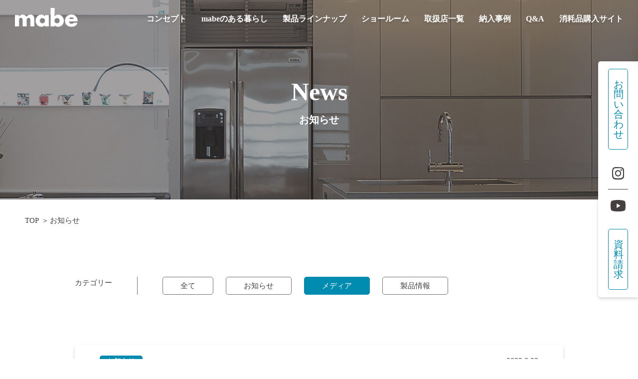

--- FILE ---
content_type: text/html; charset=UTF-8
request_url: https://yd-design.jp/mabe/category/media/
body_size: 18405
content:
<!DOCTYPE html>
<html lang="ja">

<head>
	<!-- Google Tag Manager -->
	<script>
		(function(w, d, s, l, i) {
			w[l] = w[l] || [];
			w[l].push({
				'gtm.start': new Date().getTime(),
				event: 'gtm.js'
			});
			var f = d.getElementsByTagName(s)[0],
				j = d.createElement(s),
				dl = l != 'dataLayer' ? '&l=' + l : '';
			j.async = true;
			j.src = 'https://www.googletagmanager.com/gtm.js?id=' + i + dl;
			f.parentNode.insertBefore(j, f);
		})(window, document, 'script', 'dataLayer', 'GTM-KJF372H');
	</script>

	<meta charset="UTF-8" />
	<meta name="viewport" content="width=device-width">
	<meta name="format-detection" content="telephone=no">
	<meta name="description" content="【公式】mabe家電製品日本総代理店 吉岡電気工業(株)OfficialSiteのメディアのページです。「mabeと暮らす」を愉しむ、 すべての人へ。自由にもっと自分らしく、新しいときめきが溢れ出すライフスタイル、 mabeといっしょにはじめてみませんか。">
	<link href="https://fonts.googleapis.com/css2?family=Noto+Sans+JP:wght@400;500;700&display=swap" rel="stylesheet">
	<link rel="icon" href="https://yd-design.jp/mabe/wp-content/themes/theme/img/icons/favicon.ico">
	<link rel="apple-touch-icon" sizes="180x180" href="https://yd-design.jp/mabe/wp-content/themes/theme/img/icons/apple-touch-icon.png">
	<title>メディア | 【公式】mabe家電製品日本総代理店 吉岡電気工業(株)OfficialSite</title>
<link rel='dns-prefetch' href='//s.w.org' />
<link rel="alternate" type="application/rss+xml" title="【公式】mabe家電製品日本総代理店 吉岡電気工業(株)OfficialSite &raquo; メディア カテゴリーのフィード" href="https://yd-design.jp/mabe/category/media/feed/" />
		<script type="text/javascript">
			window._wpemojiSettings = {"baseUrl":"https:\/\/s.w.org\/images\/core\/emoji\/13.0.0\/72x72\/","ext":".png","svgUrl":"https:\/\/s.w.org\/images\/core\/emoji\/13.0.0\/svg\/","svgExt":".svg","source":{"concatemoji":"https:\/\/yd-design.jp\/mabe\/wp-includes\/js\/wp-emoji-release.min.js?ver=5.5.17"}};
			!function(e,a,t){var n,r,o,i=a.createElement("canvas"),p=i.getContext&&i.getContext("2d");function s(e,t){var a=String.fromCharCode;p.clearRect(0,0,i.width,i.height),p.fillText(a.apply(this,e),0,0);e=i.toDataURL();return p.clearRect(0,0,i.width,i.height),p.fillText(a.apply(this,t),0,0),e===i.toDataURL()}function c(e){var t=a.createElement("script");t.src=e,t.defer=t.type="text/javascript",a.getElementsByTagName("head")[0].appendChild(t)}for(o=Array("flag","emoji"),t.supports={everything:!0,everythingExceptFlag:!0},r=0;r<o.length;r++)t.supports[o[r]]=function(e){if(!p||!p.fillText)return!1;switch(p.textBaseline="top",p.font="600 32px Arial",e){case"flag":return s([127987,65039,8205,9895,65039],[127987,65039,8203,9895,65039])?!1:!s([55356,56826,55356,56819],[55356,56826,8203,55356,56819])&&!s([55356,57332,56128,56423,56128,56418,56128,56421,56128,56430,56128,56423,56128,56447],[55356,57332,8203,56128,56423,8203,56128,56418,8203,56128,56421,8203,56128,56430,8203,56128,56423,8203,56128,56447]);case"emoji":return!s([55357,56424,8205,55356,57212],[55357,56424,8203,55356,57212])}return!1}(o[r]),t.supports.everything=t.supports.everything&&t.supports[o[r]],"flag"!==o[r]&&(t.supports.everythingExceptFlag=t.supports.everythingExceptFlag&&t.supports[o[r]]);t.supports.everythingExceptFlag=t.supports.everythingExceptFlag&&!t.supports.flag,t.DOMReady=!1,t.readyCallback=function(){t.DOMReady=!0},t.supports.everything||(n=function(){t.readyCallback()},a.addEventListener?(a.addEventListener("DOMContentLoaded",n,!1),e.addEventListener("load",n,!1)):(e.attachEvent("onload",n),a.attachEvent("onreadystatechange",function(){"complete"===a.readyState&&t.readyCallback()})),(n=t.source||{}).concatemoji?c(n.concatemoji):n.wpemoji&&n.twemoji&&(c(n.twemoji),c(n.wpemoji)))}(window,document,window._wpemojiSettings);
		</script>
		<style type="text/css">
img.wp-smiley,
img.emoji {
	display: inline !important;
	border: none !important;
	box-shadow: none !important;
	height: 1em !important;
	width: 1em !important;
	margin: 0 .07em !important;
	vertical-align: -0.1em !important;
	background: none !important;
	padding: 0 !important;
}
</style>
	<link rel="stylesheet" id="wp-block-library-css" href="https://yd-design.jp/mabe/wp-includes/css/dist/block-library/style.min.css?ver=5.5.17" media="print" onload="this.media='all'">
<noscript><link rel='stylesheet' id='wp-block-library-css'  href='https://yd-design.jp/mabe/wp-includes/css/dist/block-library/style.min.css?ver=5.5.17' media='all' /></noscript>
<style id='wp-block-library-inline-css' type='text/css'>
.has-text-align-justify{text-align:justify;}
</style>
<link rel='stylesheet' id='theme-css'  href='https://yd-design.jp/mabe/wp-content/themes/theme/style.css?ver=5.5.17' media='all' />
<link rel='stylesheet' id='reset-css'  href='https://yd-design.jp/mabe/wp-content/themes/theme/css/reset.css?ver=5.5.17' media='all' />
<link rel='stylesheet' id='custom-css'  href='https://yd-design.jp/mabe/wp-content/themes/theme/css/style.css?ver=5.5.17' media='all' />
<link rel='stylesheet' id='jetpack_css-css'  href='https://yd-design.jp/mabe/wp-content/plugins/jetpack/css/jetpack.css?ver=9.2.1' media='all' />
<script type='text/javascript' src='https://yd-design.jp/mabe/wp-includes/js/jquery/jquery.js?ver=1.12.4-wp' id='jquery-core-js'></script>
<script src="https://yd-design.jp/mabe/wp-content/themes/theme/js/scripts.js?ver=5.5.17" defer></script><link rel="https://api.w.org/" href="https://yd-design.jp/mabe/wp-json/" /><link rel="alternate" type="application/json" href="https://yd-design.jp/mabe/wp-json/wp/v2/categories/3" /><style type='text/css'>img#wpstats{display:none}</style><link rel="alternate" type="application/rss+xml" title="【公式】mabe家電製品日本総代理店 吉岡電気工業(株)OfficialSite" href="https://yd-design.jp/mabe/feed/">
	<!-- User Heat Tag -->
	<script type="text/javascript">
		(function(add, cla) {
			window['UserHeatTag'] = cla;
			window[cla] = window[cla] || function() {
				(window[cla].q = window[cla].q || []).push(arguments)
			}, window[cla].l = 1 * new Date();
			var ul = document.createElement('script');
			var tag = document.getElementsByTagName('script')[0];
			ul.async = 1;
			ul.src = add;
			tag.parentNode.insertBefore(ul, tag);
		})('//uh.nakanohito.jp/uhj2/uh.js', '_uhtracker');
		_uhtracker({
			id: 'uhk2BfyYcV'
		});
	</script>
</head>

<body>
	<!-- Google Tag Manager (noscript) -->
	<noscript>
		<iframe src="https://www.googletagmanager.com/ns.html?id=GTM-KJF372H" height="0" width="0" style="display:none;visibility:hidden"></iframe>
	</noscript>
	<!-- End Google Tag Manager (noscript) -->
	<div id="wrap">
		<header>
			<div id="nav_toggle">
				<div>
					<span></span><span></span><span></span>
				</div>
			</div>
			<h1 class="header_logo">
				<a href="https://yd-design.jp/mabe">
					<img class="before" src="https://yd-design.jp/mabe/wp-content/themes/theme/img/common/logo.png" alt="mabe">
					<img class="after" src="https://yd-design.jp/mabe/wp-content/themes/theme/img/common/logo_blue.png" alt="mabe">
				</a>
			</h1>
			<nav id="gnav">
				<ul>
					<li><a href="https://yd-design.jp/mabe/concept/">コンセプト</a></li>
					<li>
						<a href="https://yd-design.jp/mabe/lifestyle/">mabeのある暮らし</a>
					</li>
					<li>
						<a href="" class="none">製品ラインナップ</a>
						<ul class="sub_nav">
							<li><a href="https://yd-design.jp/mabe/io-mabe/">io mabe冷蔵庫</a></li>
							<li><a href="https://yd-design.jp/mabe/mabe_refrigerator/">mabe冷蔵庫</a></li>
							<!-- <li><a href="https://yd-design.jp/mabe/cooking_heater/">IHクッキングヒーター</a></li> -->
							<li><a href="https://yd-design.jp/mabe/wine_chillar/">ワインチラー</a></li>
							<!-- <li><a href="/wine_cellar/">ワインセラー</a></li> -->
						</ul>
					</li>
					<li><a href="https://yd-design.jp/mabe/showroom/">ショールーム</a></li>
					<li><a href="https://yd-design.jp/mabe/dealers/">取扱店一覧</a></li>
					<li class="hidden-pc"><a href="https://yd-design.jp/mabe/news/">お知らせ</a></li>
					<li><a href="https://yd-design.jp/mabe/work/">納入事例</a></li>
					<li><a href="https://yd-design.jp/mabe/qa/">Q&A</a></li>
					<li><a href="https://mabe-refrigerator.stores.jp/" target="_blank">消耗品購入サイト</a></li>
					<li class="hidden-pc">
						<ul class="flex">
							<li>
								<a href="https://www.instagram.com/mabejapan/" target="_blank"><img src="https://yd-design.jp/mabe/wp-content/themes/theme/img/common/icon_sidenav01_white.svg" alt=""></a>
							</li>
							<li>
								<a href="https://www.youtube.com/channel/UCY9mAqYvT4b8_VuiDXe4Hlg" target="_blank"><img src="https://yd-design.jp/mabe/wp-content/themes/theme/img/common/icon_sidenav02_white.svg" alt=""></a>
							</li>
							<!--                <li>-->
							<!--                  <a href="https://www.facebook.com/mabe.refrigerators" target="_blank"><img src="--><!--/img/common/icon_sidenav03_white.svg" alt=""></a>-->
							<!--                </li>-->
						</ul>
					</li>
				</ul>
			</nav>
			<nav class="sidenav">
				<ul>
					<li class="btn border_none">
						<a href="https://yd-design.jp/mabe/contact/"><span class="char">お</span><span class="char">問</span><span class="char">い</span><span class="char">合</span><span class="char">わ</span><span class="char">せ</span></a>
					</li>
					<li class="hidden-sp">
						<a href="https://www.instagram.com/mabejapan/" target="_blank"><img src="https://yd-design.jp/mabe/wp-content/themes/theme/img/common/icon_sidenav01.svg" alt=""></a>
					</li>
					<li class="border_none hidden-sp">
						<a href="https://www.youtube.com/channel/UCY9mAqYvT4b8_VuiDXe4Hlg" target="_blank"><img src="https://yd-design.jp/mabe/wp-content/themes/theme/img/common/icon_sidenav02.svg" alt=""></a>
					</li>
					<!--              <li class="border_none hidden-sp">-->
					<!--                <a href="https://www.facebook.com/mabe.refrigerators" target="_blank"><img src="--><!--/img/common/icon_sidenav03.svg" alt=""></a>-->
					<!--              </li>-->
											<li class="btn mr_none">
							<a href="https://yd-design.jp/mabe/request/"><span class="char">資</span><span class="char">料</span><span class="char">請</span><span class="char">求</span></a>
						</li>
									</ul>
			</nav>
		</header><div class="has_sidebar" id="news_page">
  <main>
    <section class="eyecatch">
      <img src="https://yd-design.jp/mabe/wp-content/themes/theme/img/news/eyecatch_news.jpg" data-sp-src="https://yd-design.jp/mabe/wp-content/themes/theme/img/news/eyecatch_news_sp.jpg" alt="">
      <div class="txt">
        <h2>News<span class="caption">お知らせ</span></h2>
      </div>
    </section>
    <div class="container">
      <!-- Breadcrumb NavXT -->
              <nav typeof="BreadcrumbList" vocab="https://schema.org/" aria-label="breadcrumb">
          <ol id="breadcrumbs">
            <li><a href="https://yd-design.jp/mabe">TOP</a></li>
            <li>お知らせ</li>
          </ol>
        </nav>
            <!-- /Breadcrumb NavXT -->
    </div>
    <div class="news_local_nav">
      <div class="container">
        <h3>カテゴリー</h3>
        <ul>
          <li>
            <a  href="https://yd-design.jp/mabe/news/">全て</a>
          </li>
          <li>
            <a  href="https://yd-design.jp/mabe/category/info/">お知らせ</a>
          </li>
          <li>
            <a  class="active"  href="https://yd-design.jp/mabe/category/media/">メディア</a>
          </li>
          <li>
            <a  href="https://yd-design.jp/mabe/category/product/">製品情報</a>
          </li>
        </ul>
      </div>
    </div>
    <div class="news_block">
      <div class="container">
                        <a href="https://yd-design.jp/mabe/%e7%be%8e%e8%a1%93%e5%8d%94%e5%8a%9b%e3%80%80amazon%e3%83%97%e3%83%a9%e3%82%a4%e3%83%a0%e3%83%89%e3%83%a9%e3%83%9e%e3%80%8e%e6%98%9f%e3%81%8b%e3%82%89%e6%9d%a5%e3%81%9f%e3%81%82%e3%81%aa%e3%81%9f/" class="news_box">
          <dl>
            <dt>お知らせ</dt>
            <dd class="time">2022.2.23</dd>
            <dd>美術協力　Amazonプライムドラマ『星から来たあなた』</dd>
          </dl>
        </a>
                        <a href="https://yd-design.jp/mabe/%e7%be%8e%e8%a1%93%e5%8d%94%e5%8a%9b%e3%80%80tbs%e3%83%86%e3%83%ac%e3%83%93%e3%80%80%e3%81%8c%e3%81%a3%e3%81%a1%e3%82%8a%e3%83%9e%e3%83%b3%e3%83%87%e3%83%bc%ef%bc%81%ef%bc%81/" class="news_box">
          <dl>
            <dt>お知らせ</dt>
            <dd class="time">2021.7.19</dd>
            <dd>美術協力　TBSテレビ　がっちりマンデー！！</dd>
          </dl>
        </a>
                        <a href="https://yd-design.jp/mabe/%e7%be%8e%e8%a1%93%e5%8d%94%e5%8a%9b%e3%80%80netflix%e3%83%89%e3%83%a9%e3%83%9e%e3%80%80%e5%85%a8%e8%a3%b8%e7%9b%a3%e7%9d%a32/" class="news_box">
          <dl>
            <dt>お知らせ</dt>
            <dd class="time">2021.6.25</dd>
            <dd>美術協力　Netflixドラマ　全裸監督2</dd>
          </dl>
        </a>
                        <a href="https://yd-design.jp/mabe/%e9%80%83%e3%81%92%e6%81%a5/" class="news_box">
          <dl>
            <dt>メディア</dt>
            <dd class="time">2020.12.24</dd>
            <dd>美術協力　TBSドラマ　逃げるは恥だが役に立つ　がんばれ人類！新春スペシャル！！　</dd>
          </dl>
        </a>
                        <a href="https://yd-design.jp/mabe/real-kitcheninterior-%e3%82%b7%e3%83%bc%e3%82%ba%e3%83%b39%e7%99%ba%e5%a3%b2/" class="news_box">
          <dl>
            <dt>メディア</dt>
            <dd class="time">2020.11.27</dd>
            <dd>REAL KITCHEN&#038;INTERIOR シーズン9発売</dd>
          </dl>
        </a>
                        <a href="https://yd-design.jp/mabe/amazon%e3%82%aa%e3%83%aa%e3%82%b8%e3%83%8a%e3%83%ab%e3%83%89%e3%83%a9%e3%83%9e%e3%80%8c%e8%aa%b0%e3%81%8b%e3%81%8c%e3%80%81%e8%a6%8b%e3%81%a6%e3%81%84%e3%82%8b%e3%80%8d%e3%81%a7%e6%92%ae%e5%bd%b1/" class="news_box">
          <dl>
            <dt>メディア</dt>
            <dd class="time">2020.9.23</dd>
            <dd>Amazonオリジナルドラマ「誰かが、見ている」で撮影協力しました</dd>
          </dl>
        </a>
                <div class="pagination">
                  </div>
      </div>
    </div>
    <div class="container">
      <div class="btn_border_gray wide btn_page_bottom">
        <a href="https://yd-design.jp/mabe">Topへ</a>
      </div>
    </div>
    <section class="contact_section">
      <div class="container">
        <h3>mabe製品に関するお問い合わせは<br>こちら</h3>
        <a href="https://yd-design.jp/mabe/contact/">Contact</a>
      </div>
      <a href="../mabe/maintenance" class="contact_section--maintenance">
        <p>アフターメンテナンス依頼はこちら</p>
        <p>Maintenance</p>
      </a>
    </section>
  </main>
</div>
<div id="totop">
  <img src="https://yd-design.jp/mabe/wp-content/themes/theme/img/common/totop.png" alt="↑">
</div>
<footer>
  <div class="container">
    <div class="footer_top">
      <nav>
        <ul class="flex">
          <li>
          <li><a href="https://yd-design.jp/mabe/concept/">コンセプト</a></li>
          <li><a href="https://yd-design.jp/mabe/lifestyle/">mabeのある暮らし</a></li>
          <li>
            製品ラインナップ
            <ul>
              <li><a href="https://yd-design.jp/mabe/io-mabe/">io mabe冷蔵庫</a></li>
              <li><a href="https://yd-design.jp/mabe/mabe_refrigerator/">mabe冷蔵庫</a></li>
              <!-- <li><a href="https://yd-design.jp/mabe/cooking_heater/">IHクッキングヒーター</a></li> -->
              <li><a href="https://yd-design.jp/mabe/wine_chillar/">ワインチラー</a></li>
              <!-- <li><a href="<?php// echo home_url(); ?>/wine_cellar/">ワインセラー</a></li> -->
            </ul>
          </li>
          <li><a href="https://yd-design.jp/mabe/showroom/">ショールーム</a></li>
          <li><a href="https://yd-design.jp/mabe/dealers/">取扱店一覧</a></li>
          <li><a href="https://yd-design.jp/mabe/news/">お知らせ</a></li>
          <li><a href="https://yd-design.jp/mabe/work/">納入事例</a></li>
          <li><a href="https://yd-design.jp/mabe/qa/">Q&A</a></li>
          <li><a href="https://yd-design.jp/mabe/contact/">お問い合わせ</a></li>
          <li><a href="https://yd-design.jp/mabe/request/">資料請求</a></li>
          <li><a href="https://yd-design.jp/mabe/maintenance/">アフターメンテナンス</a></li>
        </ul>
      </nav>
    </div>
    <div class="footer_middle">
      <div class="flex">
        <div class="footer_logo">
          <a href="https://yd-design.jp/mabe"><img src="https://yd-design.jp/mabe/wp-content/themes/theme/img/common/logo.png" alt="mabe"></a>
        </div>
        <p>mabe家電製品日本総代理店　<br class="hidden-pc">吉岡電気工業(株) Official site.</p>
      </div>
    </div>
    <div class="footer_bottom">
      <div class="flex">
        <ul class="footer_btn_list">
          <li><a href="http://www.yoshiokadenki.co.jp/" target="_blank">吉岡電気工業</a></li>
          <li><a href="http://www.globemart.co.jp/" target="_blank">GLOBE MART</a></li>
        </ul>
        <p><small>(C) 2020 Yoshioka Electric Construction Co.,Ltd.</small></p>
      </div>
    </div>
  </div>
</footer>


</div>
<script type='text/javascript' src='https://yd-design.jp/mabe/wp-includes/js/wp-embed.min.js?ver=5.5.17' id='wp-embed-js'></script>
<script type='text/javascript' src='https://stats.wp.com/e-202545.js' async='async' defer='defer'></script>
<script type='text/javascript'>
	_stq = window._stq || [];
	_stq.push([ 'view', {v:'ext',j:'1:9.2.1',blog:'187230707',post:'0',tz:'9',srv:'yd-design.jp'} ]);
	_stq.push([ 'clickTrackerInit', '187230707', '0' ]);
</script>
</body></html>


--- FILE ---
content_type: text/css
request_url: https://yd-design.jp/mabe/wp-content/themes/theme/style.css?ver=5.5.17
body_size: 3048
content:
/*
Theme Name: origintheme
Text Domain: origintheme
*/

/* ===============================
WordPress Native Styles
================================== */

/* $content_width */
.size-auto,
.size-full,
.size-large,
.size-medium,
.size-thumbnail {
    max-width: 100%;
    height: auto;
}

/* = WordPress Core
https://codex.wordpress.org/CSS
------------------------ */
.alignnone {
    margin: 5px 20px 20px 0;
}

.aligncenter,
div.aligncenter {
    display: block;
    margin: 5px auto 5px auto;
}

.alignright {
    float:right;
    margin: 5px 0 20px 20px;
}

.alignleft {
    float: left;
    margin: 5px 20px 20px 0;
}

a img.alignright {
    float: right;
    margin: 5px 0 20px 20px;
}

a img.alignnone {
    margin: 5px 20px 20px 0;
}

a img.alignleft {
    float: left;
    margin: 5px 20px 20px 0;
}

a img.aligncenter {
    display: block;
    margin-left: auto;
    margin-right: auto;
}

.wp-caption {
    background: #fff;
    border: 1px solid #f0f0f0;
    max-width: 96%; /* Image does not overflow the content area */
    padding: 5px 3px 10px;
    text-align: center;
}

.wp-caption.alignnone {
    margin: 5px 20px 20px 0;
}

.wp-caption.alignleft {
    margin: 5px 20px 20px 0;
}

.wp-caption.alignright {
    margin: 5px 0 20px 20px;
}

.wp-caption img {
    border: 0 none;
    height: auto;
    margin: 0;
    max-width: 98.5%;
    padding: 0;
    width: auto;
}

.wp-caption p.wp-caption-text {
    font-size: 11px;
    line-height: 17px;
    margin: 0;
    padding: 0 4px 5px;
}

/* Text meant only for screen readers. */
.screen-reader-text {
    border: 0;
    clip: rect(1px, 1px, 1px, 1px);
    clip-path: inset(50%);
    height: 1px;
    margin: -1px;
    overflow: hidden;
    padding: 0;
    position: absolute !important;
    width: 1px;
    word-wrap: normal !important;
    /* Many screen reader and browser combinations announce broken words as they would appear visually. */
}

.screen-reader-text:focus {
    background-color: #eee;
    clip: auto !important;
    clip-path: none;
    color: #444;
    display: block;
    font-size: 1em;
    height: auto;
    left: 5px;
    line-height: normal;
    padding: 15px 23px 14px;
    text-decoration: none;
    top: 5px;
    width: auto;
    z-index: 100000;
    /* Above WP toolbar. */
}

/* postのthe_contentに対してのスタイリング */
.post_content h1, .post_content h2, .post_content h3, .post_content h4, .post_content h5, .post_content h6 {
  font-weight: bold;
  margin-bottom: 5px;
}
.post_content h1 {
  font-size: 3rem;
}
.post_content h2 {
  font-size: 2.6rem;
}
.post_content h3 {
  font-size: 2.4rem;
}
.post_content h4 {
  font-size: 2rem;
}
.post_content h5 {
  font-size: 1.8rem;
}
.post_content p {
  margin-bottom: 1em;
}
.post_content ul li {
  list-style: disc;
  margin-left: 1em;
}
.post_content ol li {
  list-style: decimal;
  margin-left: 1em;
}
.post_content blockquote {
  background: #eee;
  padding: 10px 20px;
}
.post_content blockquote *:last-child {
  margin-bottom: 0;
}


--- FILE ---
content_type: text/css
request_url: https://yd-design.jp/mabe/wp-content/themes/theme/css/reset.css?ver=5.5.17
body_size: 1763
content:
html, body, div, span, applet, object, iframe,
h1, h2, h3, h4, h5, h6, p, blockquote, pre, a,
abbr, acronym, address, big, cite, code, del,
dfn, em, img, ins, kbd, q, s, samp, small,
strike, strong, sub, sup, tt, var, b, u, i,
center, dl, dt, dd, ol, ul, li, fieldset, form, label, legend,
table, caption, tbody, tfoot, thead, tr, th, td,
article, aside, canvas, details, embed, figure, figcaption,
footer, header, hgroup, menu, nav, output, ruby,
section, summary, time, mark, audio, video {
  margin: 0;
  padding: 0;
  border: 0;
  font-size: 100%;
  font: inherit;
  vertical-align: baseline;
}

article, aside, details, figcaption, figure,
footer, header, hgroup, menu, nav, section {
  display: block;
}

html {
  font-size: 62.5%;
  -webkit-text-size-adjust: 100%;
  -ms-text-size-adjust: 100%;
  text-size-adjust: 100%;
  overflow-y: scroll;
  -webkit-box-sizing: border-box;
  box-sizing: border-box;
}

body {
  line-height: 1;
  -webkit-font-kerning: none;
  font-kerning: none;
  word-break: normal;
  word-wrap: break-word;
  overflow-wrap: break-word;
  -moz-osx-font-smoothing: grayscale;
  -webkit-font-smoothing: antialiased;
  -webkit-tap-highlight-color: transparent;
}

ol, ul {
  list-style: none;
}

blockquote, q {
  quotes: none;
}

blockquote:before, blockquote:after, q:before, q:after {
  content: '';
  content: none;
}

table {
  border-collapse: collapse;
  border-spacing: 0;
}

input, textarea, select, button {
  font-family: inherit;
  font-size: inherit;
  font-weight: inherit;
  /*	-webkit-appearance: none;
  -moz-appearance: none;
  appearance: none */
}

input::-ms-clear {
  visibility: hidden;
}

input::-ms-reveal {
  visibility: hidden;
}

textarea {
  resize: vertical;
}

button {
  margin: 0;
  padding: 0;
  -webkit-user-select: none;
  -moz-user-select: none;
  -ms-user-select: none;
  user-select: none;
  cursor: pointer;
}


--- FILE ---
content_type: text/css
request_url: https://yd-design.jp/mabe/wp-content/themes/theme/css/style.css?ver=5.5.17
body_size: 86644
content:
@charset "UTF-8";
@media (min-width: 768px) {
  .hidden-pc {
    display: none;
  }
}
@media (max-width: 767px) {
  .hidden-sp {
    display: none;
  }
}
.txtL {
  text-align: left !important;
}

.txtC {
  text-align: center !important;
}

.txtR {
  text-align: right !important;
}

.mb5 {
  margin-bottom: 5px !important;
}

.mb10 {
  margin-bottom: 10px !important;
}

.mb15 {
  margin-bottom: 15px !important;
}

.mb20 {
  margin-bottom: 20px !important;
}

.mb25 {
  margin-bottom: 25px !important;
}

.mb30 {
  margin-bottom: 30px !important;
}

.mb35 {
  margin-bottom: 35px !important;
}

.mb40 {
  margin-bottom: 40px !important;
}

.mb45 {
  margin-bottom: 45px !important;
}

.mb50 {
  margin-bottom: 50px !important;
}

.mb60 {
  margin-bottom: 60px !important;
}

.mb70 {
  margin-bottom: 70px !important;
}

.mb80 {
  margin-bottom: 80px !important;
}

.mt5 {
  margin-top: 5px !important;
}

.mt10 {
  margin-top: 10px !important;
}

.mt15 {
  margin-top: 15px !important;
}

.mt20 {
  margin-top: 20px !important;
}

.mt25 {
  margin-top: 25px !important;
}

.mt30 {
  margin-top: 30px !important;
}

.mt40 {
  margin-top: 40px !important;
}

.mt50 {
  margin-top: 50px !important;
}

.cf::after, .clearfix::after {
  content: "";
  display: table;
  clear: both;
}

img {
  max-width: 100%;
  height: auto;
  vertical-align: bottom;
}

.flex {
  display: flex;
  flex-wrap: wrap;
  justify-content: space-between;
}
@media (max-width: 767px) {
  .flex {
    display: block;
  }
}

.ttl_first_letter_blue {
  margin-bottom: 50px;
  font-weight: bold;
  text-align: center;
}
.ttl_first_letter_blue h2 {
  font-size: 4rem;
}
.ttl_first_letter_blue h2::first-letter {
  color: #008bb0;
}
.ttl_first_letter_blue .caption {
  display: block;
  font-size: 1.8rem;
}
@media (max-width: 767px) {
  .ttl_first_letter_blue h2 {
    font-size: 2.8rem;
  }
  .ttl_first_letter_blue .caption {
    font-size: 1.6rem;
  }
}

.ttl_border_bottom_blue {
  padding-bottom: 15px;
  margin-bottom: 25px;
  font-size: 3rem;
  font-weight: bold;
  line-height: 1;
  border-bottom: solid 2px #008bb0;
}
@media (max-width: 767px) {
  .ttl_border_bottom_blue {
    font-size: 2rem;
  }
}

.ttl_border_bottom_gray {
  padding-bottom: 25px;
  margin-bottom: 25px;
  font-size: 2.4rem;
  font-weight: bold;
  line-height: 1;
  border-bottom: solid 2px #707070;
}
.ttl_border_bottom_gray.flex {
  align-items: center;
  justify-content: flex-start;
}
.ttl_border_bottom_gray.flex_between {
  display: flex;
  align-items: center;
  justify-content: space-between;
}
.ttl_border_bottom_gray p {
  margin-bottom: 0 !important;
  margin-left: 10px;
  font-size: 1.6rem;
  color: #008bb0;
}
@media (max-width: 767px) {
  .ttl_border_bottom_gray {
    margin-bottom: 15px;
    font-size: 1.6rem;
    text-align: center;
  }
  .ttl_border_bottom_gray p {
    font-size: 1.3rem;
  }
}

.btn_border_gray a {
  display: block;
  width: 200px;
  padding: 10px 0;
  font-size: 1.8rem;
  font-weight: bold;
  color: #444140;
  text-align: center;
  border: solid 1px #444140;
  border-radius: 5px;
}
.btn_border_gray a:hover {
  color: #fff;
  background: #008bb0;
  border: solid 1px #008bb0;
}
.btn_border_gray.wide a {
  width: 400px;
}
@media (max-width: 767px) {
  .btn_border_gray a {
    width: 100%;
    max-width: 180px;
    padding: 5px 0;
  }
  .btn_border_gray.wide a {
    width: 100%;
  }
}

.btn_border_white a {
  display: block;
  width: 200px;
  padding: 10px 0;
  font-size: 1.8rem;
  font-weight: bold;
  color: #fff;
  text-align: center;
  border: solid 1px #fff;
  border-radius: 5px;
}
.btn_border_white a:hover {
  color: #444140;
  background: #fff;
}
@media (max-width: 767px) {
  .btn_border_white a {
    width: 100%;
    max-width: 180px;
    padding: 5px 0;
  }
}

.btn_page_bottom {
  position: relative;
  z-index: 5;
}
.btn_page_bottom a {
  margin: 100px auto 0;
}
@media (max-width: 767px) {
  .btn_page_bottom a {
    margin: 50px auto 0;
  }
}

.contact_section {
  padding: 80px 0;
  margin: 150px 0 100px;
  color: #fff;
  background: #008bb0;
}
.contact_section .container {
  display: flex;
  align-items: center;
  justify-content: space-between;
  width: 1080px;
  margin: 0 auto;
}
.contact_section .container a {
  position: relative;
  box-sizing: border-box;
  display: block;
  width: 515px;
  padding: 30px 50px;
  font-size: 3rem;
  color: #fff;
  border: solid 2px #fff;
  border-radius: 5px;
}
.contact_section .container a::after {
  position: absolute;
  right: 50px;
  bottom: 20px;
  content: url("../img/common/arrow_white.png");
}
.contact_section .container a:hover {
  color: #008bb0;
  background: #fff;
}
.contact_section h3 {
  font-size: 3rem;
  line-height: 1.3;
}
.contact_section--maintenance {
  box-sizing: border-box;
  display: flex;
  justify-content: space-between;
  width: 1060px;
  padding: 20px 50px;
  margin: 40px auto 0;
  font-size: 2rem;
  color: #008bb0;
  background: #fff;
  border-radius: 5px;
}
.contact_section--maintenance p:last-child {
  position: relative;
  width: 200px;
}
.contact_section--maintenance p:last-child::after {
  position: absolute;
  right: 0;
  bottom: 0;
  content: url(../img/common/arrow_blue_right.png);
}
@media (max-width: 767px) {
  .contact_section--maintenance {
    flex-direction: column;
    width: 95%;
    padding: 15px;
  }
  .contact_section--maintenance p:last-child {
    width: 75%;
    margin: auto;
  }
}
@media (max-width: 767px) {
  .contact_section {
    padding: 40px 0;
    margin-bottom: 80px;
    text-align: center;
  }
  .contact_section .container {
    display: block;
    width: 100%;
  }
  .contact_section .container a {
    width: 100%;
    padding: 20px;
    font-size: 2rem;
    color: #008bb0;
    background: #fff;
  }
  .contact_section .container a::after {
    position: static;
    margin-left: 20px;
    vertical-align: text-bottom;
    content: url("../img/common/arrow_blue_right.png");
  }
  .contact_section h3 {
    margin: 0 0 40px;
    font-size: 2rem;
  }
}

.notes_box {
  box-sizing: border-box;
  padding: 15px 65px;
  border: solid 1px #f00;
  border-radius: 5px;
}
.notes_box--first {
  width: 500px;
  margin: 0 auto 30px;
}
@media (max-width: 767px) {
  .notes_box--first {
    margin-bottom: 30px;
  }
}
@media (max-width: 767px) {
  .notes_box {
    width: 100%;
    padding: 15px;
  }
}

.eyecatch {
  position: relative;
}
.eyecatch .txt {
  position: absolute;
  top: 50%;
  left: 50%;
  width: 100%;
  font-weight: bold;
  color: #fff;
  text-align: center;
  transform: translate(-50%, -50%);
}
.eyecatch .credit {
  position: absolute;
  right: 25px;
  bottom: 25px;
  font-size: 1.6rem;
  color: #fff;
}
.eyecatch h2 {
  font-size: 5rem;
  text-transform: capitalize;
}
.eyecatch h2 img {
  width: 223px;
}
.eyecatch .child_char {
  text-transform: none;
}
.eyecatch .caption {
  display: block;
  font-size: 2rem;
}
@media (max-width: 767px) {
  .eyecatch h2 {
    font-size: 3rem;
  }
  .eyecatch h2 img {
    width: auto;
    height: 30px;
  }
  .eyecatch .credit {
    right: 10px;
    bottom: 10px;
    font-size: 1rem;
  }
  .eyecatch .caption {
    font-size: 1.6rem;
  }
}

#breadcrumbs {
  display: flex;
  flex-wrap: wrap;
  padding: 5px 0;
  margin-top: 30px;
  margin-bottom: 100px;
}
#breadcrumbs .post {
  margin-bottom: 0;
}
#breadcrumbs li {
  display: inline-block;
  margin-right: 5px;
  line-height: 1;
}
#breadcrumbs li::before {
  display: inline-block;
  margin-right: 2px;
  vertical-align: top;
  content: "＞";
}
#breadcrumbs li:first-child::before {
  content: normal;
}
#breadcrumbs a {
  color: #444140;
}
@media (max-width: 767px) {
  #breadcrumbs {
    margin-bottom: 50px;
  }
  #breadcrumbs li {
    margin-right: 3px;
  }
  #breadcrumbs li::before {
    margin-right: 2px;
  }
}

.pagination:empty {
  display: none;
}

.pagination {
  margin-bottom: 150px;
  text-align: center;
}
.pagination .page-numbers {
  display: inline-block !important;
  padding: 10px 15px;
  margin-right: 15px;
  line-height: 1;
  color: #444140;
  text-align: center;
  background: #fff;
  border: solid 1px #707070;
  border-radius: 5px;
}
.pagination .page-numbers.prev, .pagination .page-numbers.next {
  border: none;
}
.pagination .page-numbers:last-child {
  margin-right: 0;
}
.pagination .page-numbers.current {
  color: #fff;
  background: #008bb0;
  border: solid 1px #008bb0;
}

table {
  width: 100%;
}
@media (max-width: 767px) {
  table {
    display: block;
  }
  table tbody,
  table tr,
  table th,
  table td {
    display: block;
    width: 100% !important;
  }
}

.txt_video {
  font-size: 18px;
  font-weight: 600;
}

html {
  font-size: 62.5%;
}

body {
  font-family: "游明朝体", yumincho, "游明朝", "Yu Mincho", georgia, "ヒラギノ明朝 ProN W3", "Hiragino Mincho ProN W3", hiraminpron-w3, "ヒラギノ明朝 ProN", "Hiragino Mincho ProN", "ヒラギノ明朝 Pro", "Hiragino Mincho Pro", "HGS明朝E", "ＭＳ Ｐ明朝", "MS PMincho", serif;
  font-size: 1.5em;
  font-weight: normal;
  line-height: 1.6;
  color: #444140;
}
body a {
  text-decoration: none;
  transition: 0.3s;
}
body a:hover {
  opacity: 0.8;
}
@media (max-width: 767px) {
  body {
    font-size: 1.4em;
  }
}

.bold {
  font-family: -apple-system, BlinkMacSystemFont, "Helvetica Neue", "Segoe UI", "YuGothic", "Yu Gothic", "Hiragino Sans", "Hiragino Kaku Gothic ProN", "Meiryo", sans-serif;
  font-weight: bold;
}

#wrap {
  min-width: 1200px;
  margin: auto;
  overflow: hidden;
}
@media (max-width: 767px) {
  #wrap {
    width: 100%;
    min-width: initial;
  }
}

.container {
  box-sizing: border-box;
  width: 1200px;
  padding: 0 10px;
  margin: auto;
}
@media (max-width: 767px) {
  .container {
    box-sizing: border-box;
    width: 100%;
    padding: 0 10px;
  }
}

header {
  position: absolute;
  top: 0;
  right: 0;
  left: 0;
  z-index: 10;
}
header .flex {
  align-items: center;
}
header .header_logo {
  position: absolute;
  top: 16px;
  left: 30px;
  z-index: 10;
  width: 126px;
}
header .after {
  display: none;
}
header #nav_toggle {
  display: none;
}
header.is-fixed {
  position: fixed;
  background: #fff;
  box-shadow: 0 3px 6px rgba(0, 0, 0, 0.16);
}
header.is-fixed .before {
  display: none;
}
header.is-fixed .after {
  display: block;
}
header.is-fixed #gnav a {
  color: #444140;
}
header.is-fixed #gnav li {
  text-shadow: none;
}
header.is-fixed #gnav .sub_nav {
  width: 100%;
  background: #fff;
  border-radius: 0;
}
@media (max-width: 767px) {
  header {
    position: fixed;
    height: 65px;
    /* 開閉ボタンopen時 */
  }
  header .header_logo {
    top: 0;
    left: 10px;
    width: 80px;
    padding: 20px 0;
  }
  header.is-fixed #nav_toggle span {
    background: #444140;
  }
  header.is-fixed.open #nav_toggle span {
    background: #fff;
  }
  header #nav_toggle {
    position: absolute;
    top: 20px;
    right: 20px;
    z-index: 100;
    display: block;
    width: 40px;
    height: 40px;
  }
  header #nav_toggle div {
    position: relative;
  }
  header #nav_toggle span {
    position: absolute;
    left: 0;
    display: block;
    width: 100%;
    height: 3px;
    background: #fff;
    transition: 0.5s ease-in-out;
  }
  header #nav_toggle span:nth-child(1) {
    top: 0;
  }
  header #nav_toggle span:nth-child(2) {
    top: 12px;
  }
  header #nav_toggle span:nth-child(3) {
    top: 24px;
  }
  header.open #nav_toggle span:nth-child(1) {
    top: 12px;
    transform: rotate(135deg);
  }
  header.open #nav_toggle span:nth-child(2) {
    left: 50%;
    width: 0;
  }
  header.open #nav_toggle span:nth-child(3) {
    top: 12px;
    transform: rotate(-135deg);
  }
  header.is-fixed #gnav a {
    color: #fff;
  }
  header.is-fixed #gnav .sub_nav {
    background: rgba(255, 255, 255, 0);
  }
  header.is-fixed #gnav .sub_nav a {
    color: #fff;
  }
}

#gnav {
  display: block;
  min-width: 1200px;
}
#gnav ul {
  display: flex;
  align-items: center;
  justify-content: flex-end;
}
#gnav li {
  padding: 25px 0;
  margin-right: 30px;
  font-size: 1.6rem;
  font-weight: bold;
  text-shadow: 0 3px 4px rgba(0, 0, 0, 0.16);
}
#gnav a {
  display: block;
  color: #fff;
}
#gnav a.none {
  pointer-events: none;
}
#gnav .active .sub_nav {
  display: flex;
}
#gnav .sub_nav {
  position: absolute;
  bottom: -95px;
  left: 50%;
  display: none;
  justify-content: center;
  width: 1200px;
  padding: 35px 0;
  background: rgba(255, 255, 255, 0.8);
  border-radius: 25px;
  box-shadow: 0 2px 4px rgba(0, 0, 0, 0.16);
  transform: translate(-50%, 0);
}
#gnav .sub_nav li {
  padding: 0;
}
#gnav .sub_nav a {
  color: #444140;
}
#gnav .sub_nav a::before {
  margin-right: 10px;
  content: "－";
}
#gnav .sub_nav a:hover {
  color: #008bb0;
}
#gnav .sub_nav a:hover::before {
  color: #008bb0;
}
@media (max-width: 767px) {
  #gnav {
    position: absolute;
    top: 0;
    right: 0;
    left: 0;
    z-index: 5;
    display: none;
    min-width: auto;
    padding: 80px 0 20px;
    background: rgba(0, 0, 0, 0.8);
  }
  #gnav > ul {
    height: 80vh;
    max-height: 460px;
    overflow: auto;
    -webkit-overflow-scrolling: touch;
  }
  #gnav > ul > li:last-of-type {
    margin-bottom: 50px;
  }
  #gnav ul {
    display: block;
  }
  #gnav li {
    width: 100% !important;
    padding: 0;
    text-align: center;
  }
  #gnav li a {
    padding: 10px 0;
  }
  #gnav .active .sub_nav {
    display: block;
  }
  #gnav .sub_nav {
    position: static;
    width: 100%;
    padding: 0;
    background: rgba(255, 255, 255, 0);
    transform: none;
  }
  #gnav .sub_nav a {
    font-size: 1.4rem;
    color: #fff;
  }
  #gnav .sub_nav a::before {
    content: none;
  }
  #gnav .sub_nav a:hover {
    color: #fff;
  }
  #gnav .sub_nav.none {
    display: none;
  }
  #gnav .flex {
    display: flex;
    justify-content: center;
  }
  #gnav .flex li {
    width: auto !important;
  }
  #gnav .flex li:last-child {
    margin-right: 0;
  }
}

.sidenav {
  position: fixed;
  top: 50%;
  right: 0;
  box-sizing: border-box;
  width: 80px;
  padding: 0 10px;
  background: #fff;
  border-radius: 5px 0 0 5px;
  box-shadow: 0 3px 6px rgba(0, 0, 0, 0.16);
  transform: translate(0, -50%);
}
.sidenav li {
  position: relative;
  padding: 20px 0;
  text-align: center;
}
.sidenav li:last-child::after {
  content: none;
}
.sidenav li::after {
  position: absolute;
  bottom: 0;
  left: 50%;
  display: block;
  width: 40px;
  height: 1px;
  content: "";
  background: #444140;
  transform: translate(-50%, 0);
}
.sidenav .border_none::after {
  content: none;
}
.sidenav .btn {
  padding: 15px 10px;
}
.sidenav .btn a {
  display: block;
  padding: 20px 10px;
  font-size: 2rem;
  color: #008bb0;
  border: solid 1px #008bb0;
  border-radius: 5px;
}
.sidenav .btn .char {
  display: block;
  line-height: 1;
}
.sidenav .btn.none {
  display: none !important;
}
.sidenav .btn:hover a {
  color: #fff;
  background: #008bb0;
}
@media (max-width: 767px) {
  .sidenav {
    top: auto;
    right: 0;
    bottom: 0;
    left: 0;
    display: none;
    width: 100%;
    border-radius: 0;
    transform: none;
  }
  .sidenav ul {
    display: flex;
    flex-wrap: wrap;
    align-items: center;
    justify-content: center;
  }
  .sidenav li {
    order: 1;
    padding: 0;
    margin-right: 20px;
  }
  .sidenav li::after {
    content: none;
  }
  .sidenav.is-fixed {
    display: block;
  }
  .sidenav .btn {
    order: 0;
    width: 46%;
    padding: 10px 0;
  }
  .sidenav .btn a {
    padding: 10px;
    font-size: 1.3rem;
    color: #fff;
    background: #008bb0;
  }
  .sidenav .btn .char {
    display: inline-block;
  }
  .sidenav .mr_none {
    margin-right: 0;
  }
}

main {
  display: block;
}
#totop {
  position: fixed;
  right: 15px;
  bottom: 15px;
  display: none;
  width: 50px;
  cursor: pointer;
}
@media (max-width: 767px) {
  #totop {
    bottom: 110px;
  }
}

footer {
  position: relative;
  z-index: 5;
  padding: 100px 0;
  margin-top: 150px;
  color: #fff;
  background: url("../img/common/bg_img_footer.jpg") center;
  background-size: cover;
}
footer .footer_top {
  margin-bottom: 50px;
}
footer .footer_top .flex {
  justify-content: flex-start;
}
footer .footer_top li {
  padding-right: min(10px, 0.8vw);
}
footer .footer_top li:last-child {
  padding-right: 0;
}
footer .footer_top li li {
  margin-bottom: 5px;
  font-weight: normal;
}
footer .footer_top li li::before {
  padding-right: 5px;
  content: "-";
}
footer .footer_top a {
  color: #fff;
}
footer .footer_middle {
  margin-bottom: 60px;
}
footer .footer_middle .flex {
  align-items: flex-end;
  justify-content: flex-start;
}
footer .footer_middle .footer_logo {
  width: 126px;
  margin-right: 50px;
}
footer .footer_bottom .flex {
  align-items: flex-end;
}
footer .footer_bottom .footer_btn_list {
  display: flex;
}
footer .footer_bottom li {
  padding-right: 20px;
}
footer .footer_bottom a {
  position: relative;
  display: block;
  width: 300px;
  padding: 15px 0;
  font-weight: bold;
  color: #444140;
  text-align: center;
  background: #fff;
  border-radius: 5px;
}
footer .footer_bottom a::after {
  position: absolute;
  top: 13px;
  right: 50px;
  content: url("../img/common/arrow.png");
}
footer .footer_bottom small {
  font-size: 1.2rem;
  font-weight: normal;
}
@media (max-width: 767px) {
  footer {
    padding: 60px 0;
    margin-top: 80px;
    text-align: center;
    background: url("../img/common/bg_img_footer_sp.jpg") no-repeat center;
    background-size: cover;
  }
  footer .container {
    display: flex;
    flex-direction: column;
  }
  footer .footer_top {
    order: 2;
    margin-bottom: 20px;
  }
  footer .footer_top li {
    padding-right: 0;
    margin-bottom: 10px;
  }
  footer .footer_top li li {
    margin-bottom: 10px;
  }
  footer .footer_middle {
    order: 1;
    margin-bottom: 20px;
  }
  footer .footer_middle .footer_logo {
    margin: 0 auto 20px;
  }
  footer .footer_bottom {
    order: 3;
  }
  footer .footer_bottom .footer_btn_list {
    display: block;
  }
  footer .footer_bottom li {
    padding-right: 0;
    margin-bottom: 10px;
  }
  footer .footer_bottom a {
    width: 100%;
  }
  footer .footer_bottom p {
    text-align: center;
  }
}

#loading {
  display: none;
  width: 100%;
  height: 100%;
  background: #fff;
  position: fixed;
  top: 0;
  left: 0;
  z-index: 99999;
}
#loading img {
  height: 278px;
  position: absolute;
  left: 50%;
  top: 50%;
  transform: translate(-50%, -50%);
}
@media (max-width: 767px) {
  #loading img {
    width: 80%;
    height: auto;
  }
}

#mv {
  height: 100vh;
  overflow: hidden;
  position: relative;
  margin-bottom: 100px;
}
#mv .mv_img:before {
  content: "";
  background: rgba(255, 255, 255, 0);
  position: absolute;
  top: 0;
  left: 0;
  right: 0;
  bottom: 0;
  z-index: 1;
}
#mv .catch {
  font-size: 9rem;
  font-weight: bold;
  line-height: 1.4;
  color: #fff;
  text-shadow: 0 3px 6px rgba(0, 0, 0, 0.4);
  position: absolute;
  left: 75px;
  bottom: 135px;
  z-index: 2;
}
#mv .news {
  width: 900px;
  background: #fff;
  border-radius: 25px;
  display: flex;
  font-weight: bold;
  color: #444140;
  padding: 15px 25px;
  box-sizing: border-box;
  position: absolute;
  left: 50%;
  bottom: 60px;
  transform: translate(-50%, 0);
  z-index: 2;
}
#mv .news h2 {
  margin-right: 15px;
}
#mv .news h2:first-letter {
  color: #008bb0;
}
#mv .news dl {
  display: flex;
}
#mv .news dt {
  margin-right: 15px;
}
#mv .news:after {
  content: url("../img/common/arrow_small.png");
  position: absolute;
  top: 50%;
  right: 25px;
  transform: translate(0, -50%);
}
#mv .request {
  position: fixed;
  z-index: 10;
  bottom: 50px;
  right: 50px;
}
#mv .request .after {
  display: none;
}
#mv .credit {
  font-size: 1.6rem;
  color: #fff;
  position: absolute;
  bottom: 25px;
  right: 25px;
}
@media (max-width: 1280px) {
  #mv {
    height: auto;
  }
  #mv .request {
    display: none;
  }
  #mv .request.is-fixed {
    display: block;
  }
  #mv .credit {
    font-size: 1rem;
    bottom: 10px;
    right: 10px;
  }
}
@media (max-width: 767px) {
  #mv {
    height: 100vh;
    margin-bottom: 80px;
  }
  #mv .mv_img img {
    width: 100%;
    height: calc(var(--vh, 1vh) * 100);
  }
  #mv .catch {
    top: 50%;
    left: 50%;
    bottom: auto;
    transform: translate(-50%, -50%);
  }
  #mv .news {
    display: block;
    font-weight: normal;
    width: calc(100% - 20px);
    background: rgba(68, 65, 64, 0.5);
    border: solid 1px #fff;
    border-radius: 10px;
    padding: 10px 25px;
  }
  #mv .news h2 {
    font-size: 1.6rem;
    color: #fff;
  }
  #mv .news h2:first-letter {
    color: #fff;
  }
  #mv .news dt {
    font-size: 1.6rem;
    position: absolute;
    color: #fff;
    top: 10px;
    left: 85px;
  }
  #mv .news dt:before {
    content: "-";
    margin-right: 5px;
  }
  #mv .news dd {
    color: #fff;
  }
  #mv .request {
    display: none;
  }
  #mv .request.is-fixed {
    display: none;
  }
}

.top_pick_up_section {
  margin-bottom: 150px;
}
.top_pick_up_section .pick_up_slider img {
  width: auto;
  height: 250px;
  margin: 0 15px;
}
@media (max-width: 767px) {
  .top_pick_up_section {
    margin-bottom: 150px;
  }
  .top_pick_up_section .pick_up_slider img {
    height: 175px;
  }
}

.top_concept_section {
  margin-bottom: 100px;
}
.top_concept_section .concept_block {
  display: flex;
  justify-content: space-between;
  align-items: center;
  margin-bottom: 50px;
}
.top_concept_section h3 {
  font-size: 3.5rem;
  font-weight: bold;
}
.top_concept_section .txt {
  width: 600px;
}
.top_concept_section p {
  margin-bottom: 30px;
}
.top_concept_section .btn_border_gray a {
  margin: 0 auto 100px;
}
.top_concept_section .concept_slider {
  background: url("../img/top/img_slider_concept.jpg");
  background-size: cover;
  width: 100%;
  height: 0;
  padding-top: 400px;
  -moz-animation: loop 100s linear infinite;
  animation: loop 100s linear infinite;
}
@media (max-width: 767px) {
  .top_concept_section {
    text-align: center;
  }
  .top_concept_section .concept_block {
    display: block;
  }
  .top_concept_section h3 {
    font-size: 2.5rem;
    margin-bottom: 40px;
  }
  .top_concept_section .txt {
    width: 100%;
  }
  .top_concept_section p {
    margin-bottom: 20px;
  }
  .top_concept_section .concept_slider {
    padding-top: 200px;
  }
}

.top_line_up_section .desc {
  text-align: center;
  margin-bottom: 100px;
}
.top_line_up_section .line_up_block {
  background: url("../img/top/bg_img_line_up01.jpg") no-repeat center top;
  background-size: 100%;
  padding-top: 450px;
}
.top_line_up_section .line_up_block .btn_border_gray.wide a {
  margin: 0 auto;
}
.top_line_up_section .line_up_box_white {
  display: flex;
  justify-content: center;
  align-items: center;
  background: #fff;
  border-bottom: solid 10px #a8a194;
  border-radius: 5px;
  box-shadow: 0 3px 6px rgba(0, 0, 0, 0.16);
  padding: 65px 0;
  margin-bottom: 100px;
}
.top_line_up_section .line_up_box_white h3 {
  margin-right: 80px;
}
.top_line_up_section .line_up_box_white p {
  margin-bottom: 50px;
}
.top_line_up_section .line_up_box_black {
  margin-bottom: 100px;
  position: relative;
}
.top_line_up_section .line_up_box_black h3 {
  font-size: 2.5rem;
  margin-bottom: 20px;
}
.top_line_up_section .line_up_box_black .txt {
  background: rgba(0, 0, 0, 0.8);
  color: #fff;
  padding: 40px 60px 20px;
  box-sizing: border-box;
  position: absolute;
  bottom: 0;
  left: 0;
  right: 0;
}
.top_line_up_section .line_up_box_black p {
  margin-bottom: 20px;
}
.top_line_up_section .line_up_box_black p:last-child {
  margin-bottom: 0;
}
.top_line_up_section .line_up_box_black .btn_border_white {
  position: absolute;
  bottom: 40px;
  right: 60px;
}
.top_line_up_section .flex .line_up_box_black .btn_border_white {
  position: static;
}
.top_line_up_section .flex .line_up_box_black .btn_border_white a {
  margin: 0 0 0 auto;
}
@media (max-width: 767px) {
  .top_line_up_section .line_up_block {
    padding-top: 250px;
    background: url("../img/top/bg_img_line_up01_sp.jpg") no-repeat center top;
    background-size: contain;
  }
  .top_line_up_section .line_up_block .container {
    padding: 0;
  }
  .top_line_up_section .line_up_box_white {
    display: block;
    width: calc(100% - 20px);
    margin: 0 auto 50px;
    padding: 40px 10px;
    box-sizing: border-box;
  }
  .top_line_up_section .line_up_box_white h3 {
    height: 30px;
    margin: 0 0 25px;
    text-align: center;
  }
  .top_line_up_section .line_up_box_white img {
    height: 100%;
  }
  .top_line_up_section .line_up_box_white p {
    margin-bottom: 20px;
  }
  .top_line_up_section .line_up_box_white .btn_border_gray.wide a {
    margin: 20px auto 0;
  }
  .top_line_up_section .line_up_box_black {
    display: flex;
    flex-direction: column;
    margin-bottom: 50px;
  }
  .top_line_up_section .line_up_box_black img {
    width: 100%;
  }
  .top_line_up_section .line_up_box_black .txt {
    background: linear-gradient(rgba(68, 65, 64, 0.5), #0e0d0d);
    width: calc(100% - 20px);
    margin: -200px auto 0;
    padding: 25px 10px;
    position: static;
  }
  .top_line_up_section .line_up_box_black h3 {
    font-size: 2.4rem;
    text-align: center;
  }
  .top_line_up_section .line_up_box_black p {
    font-weight: normal;
  }
  .top_line_up_section .line_up_box_black .btn_border_white {
    position: static;
  }
  .top_line_up_section .line_up_box_black .btn_border_white a {
    margin: 0 auto;
  }
  .top_line_up_section .flex .line_up_box_black {
    width: 100%;
  }
  .top_line_up_section .flex .line_up_box_black .btn_border_white {
    position: static;
  }
  .top_line_up_section .flex .line_up_box_black .btn_border_white a {
    margin: 0 auto;
  }
}

.top_showroom_section {
  margin-bottom: 100px;
}
.top_showroom_section .desc {
  font-size: 2rem;
  text-align: center;
  margin-bottom: 50px;
}
.top_showroom_section .desc em {
  color: #008bb0;
}
.top_showroom_section .img {
  margin-bottom: 100px;
}
.top_showroom_section .btn_border_gray a {
  margin: 0 auto 100px;
}
@media (max-width: 767px) {
  .top_showroom_section {
    margin-bottom: 80px;
  }
  .top_showroom_section .desc {
    font-size: 2rem;
    margin-bottom: 80px;
  }
  .top_showroom_section .img {
    margin-bottom: 80px;
  }
  .top_showroom_section .img img {
    width: 100%;
  }
}

.top_news_section {
  margin-bottom: 100px;
}
.top_news_section .container {
  width: 900px;
}
.top_news_section .news_box {
  display: block;
  color: #444140;
  border-radius: 5px;
  box-shadow: 0 3px 6px rgba(0, 0, 0, 0.16);
  padding: 20px 50px;
  margin-bottom: 50px;
  box-sizing: border-box;
}
.top_news_section .news_box:hover {
  box-shadow: 0 3px 6px rgba(0, 0, 0, 0.3);
}
.top_news_section dl {
  position: relative;
}
.top_news_section dt {
  display: inline-block;
  font-size: 1.4rem;
  font-weight: normal;
  border-radius: 5px;
  background: #008bb0;
  color: #fff;
  padding: 0 15px;
  margin-bottom: 10px;
}
.top_news_section dd {
  font-size: 2rem;
  font-weight: bold;
}
.top_news_section .time {
  font-size: 1.6rem;
  font-weight: normal;
  position: absolute;
  top: 0;
  right: 0;
}
.top_news_section .time:before {
  content: "-";
  margin-right: 10px;
}
.top_news_section .btn_border_gray a {
  margin: 100px auto 0;
}
@media (max-width: 767px) {
  .top_news_section .container {
    width: 100%;
  }
  .top_news_section .news_box {
    padding: 20px;
  }
  .top_news_section dd {
    font-size: 1.6rem;
  }
}

.top_works_section .works_slider {
  background: url("../img/top/img_slider_works.jpg");
  background-size: cover;
  width: 100%;
  height: 0;
  padding-top: 400px;
  margin-bottom: 85px;
  -moz-animation: loop 100s linear infinite;
  animation: loop 100s linear infinite;
}
.top_works_section img {
  margin: 0 15px;
}
.top_works_section .btn_border_gray a {
  margin: 0 auto;
}
@media (max-width: 767px) {
  .top_works_section .works_slider {
    padding-top: 200px;
  }
}

@keyframes loop {
  0% {
    background-position: 2000px 0;
  }
  25% {
    background-position: 1500px 0;
  }
  50% {
    background-position: 1000px 0;
  }
  75% {
    background-position: 500px 0;
  }
  100% {
    background-position: 0 0;
  }
}
@-moz-keyframes loop {
  0% {
    background-position: 2000px 0;
  }
  25% {
    background-position: 1500px 0;
  }
  50% {
    background-position: 1000px 0;
  }
  75% {
    background-position: 500px 0;
  }
  100% {
    background-position: 0 0;
  }
}
/* 基本のスタイル */
.fade.delighter {
  transition: all 0.6s ease-out;
  transform: translateY(50px);
  opacity: 0;
}

/* スタート時のスタイル */
.fade.delighter.started {
  transform: none;
  opacity: 1;
}

/* エンド時のスタイル */
.concept_local_nav {
  margin-bottom: 150px;
}
.concept_local_nav ul {
  display: flex;
  justify-content: center;
}
.concept_local_nav li {
  margin-right: 165px;
  text-align: center;
}
.concept_local_nav li:last-child {
  margin-right: 0;
}
.concept_local_nav a {
  font-size: 3rem;
  font-weight: bold;
  color: #444140;
}
.concept_local_nav a:after {
  content: "";
  display: block;
  width: 100px;
  height: 2px;
  background: #FFF;
  margin: 0 auto;
}
.concept_local_nav a:hover {
  color: #008bb0;
}
.concept_local_nav a:hover:after {
  background: #008bb0;
}
.concept_local_nav .caption {
  display: block;
  font-size: 2rem;
  margin-bottom: 15px;
}
@media (max-width: 767px) {
  .concept_local_nav {
    margin-bottom: 60px;
  }
  .concept_local_nav ul {
    justify-content: space-between;
    padding: 0 10px;
    box-sizing: border-box;
  }
  .concept_local_nav li {
    margin-right: 0;
  }
  .concept_local_nav a {
    font-size: 2rem;
    line-height: 1.2;
  }
  .concept_local_nav .caption {
    font-size: 1.6rem;
  }
}

.ttl_concept {
  font-size: 2.5rem;
  font-weight: bold;
  text-align: center;
  border-bottom: solid 2px #707070;
  padding-bottom: 10px;
  margin-bottom: 100px;
}
.ttl_concept:first-letter {
  color: #008bb0;
}
.ttl_concept .caption {
  font-size: 1.8rem;
  margin-left: 25px;
}
.ttl_concept .caption:before, .ttl_concept .caption:after {
  content: "-";
}
@media (max-width: 767px) {
  .ttl_concept {
    font-size: 2rem;
    margin-bottom: 40px;
  }
}

.concept_desc_block {
  margin-bottom: 150px;
}
.concept_desc_block h3 {
  font-size: 4rem;
  color: #008bb0;
  text-align: center;
  margin-bottom: 50px;
}
.concept_desc_block h3 .caption {
  font-size: 2.5rem;
  margin-left: 30px;
  color: #444140;
}
.concept_desc_block h3 .caption:before, .concept_desc_block h3 .caption:after {
  content: "-";
}
.concept_desc_block p {
  text-align: center;
  margin-bottom: 40px;
}
.concept_desc_block .container {
  margin-bottom: 100px;
}
@media (max-width: 767px) {
  .concept_desc_block {
    margin-bottom: 80px;
  }
  .concept_desc_block h3 {
    font-size: 3rem;
    margin-bottom: 40px;
  }
  .concept_desc_block h3 .caption {
    font-size: 1.8rem;
    display: block;
    margin-left: 0;
  }
  .concept_desc_block p {
    text-align: left;
  }
}

.concept_reason_block {
  counter-reset: number 0;
  margin-bottom: 150px;
}
.concept_reason_block .reason_box {
  display: flex;
  justify-content: space-between;
  margin-bottom: 100px;
}
.concept_reason_block .reason_box:nth-child(odd) {
  flex-direction: row-reverse;
}
.concept_reason_block .img {
  width: 420px;
}
.concept_reason_block .txt {
  width: 700px;
  padding-top: 60px;
}
.concept_reason_block .txt:before {
  counter-increment: number 1;
  content: "Reason " counter(number);
  display: block;
  margin-bottom: 20px;
}
.concept_reason_block h3 {
  font-size: 2.5rem;
  margin-bottom: 30px;
}
@media (max-width: 767px) {
  .concept_reason_block {
    margin-bottom: 80px;
  }
  .concept_reason_block .reason_box {
    display: block;
  }
  .concept_reason_block .img, .concept_reason_block .txt {
    width: 100%;
  }
  .concept_reason_block h3 {
    font-size: 1.8rem;
  }
}

.concept_history_block h3 {
  font-size: 2rem;
  font-weight: bold;
  text-align: center;
  margin-bottom: 100px;
}
.concept_history_block p {
  margin-bottom: 40px;
}
.concept_history_block .img {
  text-align: center;
  margin-bottom: 100px;
}
.concept_history_block .img img {
  width: 800px;
}
.concept_history_block .txt {
  margin-bottom: 100px;
}
.concept_history_block .txt_large {
  font-size: 2rem;
}
.concept_history_block .txt_large em {
  color: #008bb0;
}
.concept_history_block .history_box:last-child {
  text-align: center;
}
@media (max-width: 767px) {
  .concept_history_block h3 {
    font-size: 1.8rem;
    margin-bottom: 40px;
  }
  .concept_history_block .img {
    margin-bottom: 60px;
  }
  .concept_history_block .img img {
    width: 100%;
  }
  .concept_history_block .txt_large {
    font-size: 1.6rem;
  }
  .concept_history_block .history_box:last-child {
    text-align: left;
  }
}

.lifestyle_block .desc {
  margin-bottom: 100px;
  text-align: center;
}
.lifestyle_block .ttl_border_bottom_gray h2 {
  display: flex;
  align-items: flex-end;
  justify-content: space-between;
}
.lifestyle_block .ttl_border_bottom_gray .place {
  font-size: 1.6rem;
}
.lifestyle_block .lifestyle_box {
  width: 1080px;
  margin: 0 auto 100px;
}
.lifestyle_block .img {
  position: relative;
}
.lifestyle_block .img:hover .btn {
  color: #fff;
  background: #008bb0;
  transition: 0.3s;
}
.lifestyle_block .btn {
  position: absolute;
  right: 50px;
  bottom: 50px;
  display: block;
  width: 150px;
  padding: 10px 0;
  font-size: 2rem;
  color: #444140;
  text-align: center;
  background: #fff;
  border-radius: 5px;
}
.lifestyle_block .btn_border_gray a {
  margin: 0 auto;
}
@media (max-width: 767px) {
  .lifestyle_block .desc {
    margin-bottom: 60px;
  }
  .lifestyle_block .ttl_border_bottom_gray {
    padding-bottom: 0;
    margin-bottom: 10px;
    font-weight: normal;
    border-bottom: none;
  }
  .lifestyle_block .ttl_border_bottom_gray h2 {
    flex-direction: column-reverse;
    align-items: center;
    line-height: 1.5;
  }
  .lifestyle_block .ttl_border_bottom_gray .place {
    display: flex;
    align-items: center;
    width: 100%;
    margin-bottom: 10px;
    font-size: 1.2rem;
  }
  .lifestyle_block .ttl_border_bottom_gray .place::before, .lifestyle_block .ttl_border_bottom_gray .place::after {
    flex-grow: 1;
    content: "";
    border-top: solid 1px #707070;
  }
  .lifestyle_block .ttl_border_bottom_gray .place::before {
    margin-right: 15px;
  }
  .lifestyle_block .ttl_border_bottom_gray .place::after {
    margin-left: 15px;
  }
  .lifestyle_block .lifestyle_box {
    width: 100%;
  }
  .lifestyle_block .btn {
    display: none;
  }
}

.lifestyle_sub_page_block .lifestyle_box {
  display: flex;
  align-items: center;
  justify-content: space-between;
  margin-bottom: 100px;
}
.lifestyle_sub_page_block .lifestyle_box.reverse {
  flex-direction: row-reverse;
}
.lifestyle_sub_page_block .txt {
  width: 530px;
}
.lifestyle_sub_page_block .img {
  width: 600px;
}
.lifestyle_sub_page_block .img p {
  font-size: 1rem;
}
.lifestyle_sub_page_block h3 {
  margin-bottom: 30px;
  font-size: 2.4rem;
  font-weight: bold;
  line-height: 1.4;
}
.lifestyle_sub_page_block p {
  font-weight: normal;
}
.lifestyle_sub_page_block .number::before {
  margin-right: 5px;
  content: "-";
}
.lifestyle_sub_page_block .address {
  margin-bottom: 20px;
  font-size: 2rem;
}
.lifestyle_sub_page_block .list_img {
  margin-bottom: 100px;
}
.lifestyle_sub_page_block .list_img p {
  font-size: 1rem;
  text-align: right;
}
.lifestyle_sub_page_block .lifestyle_message_block {
  width: 1080px;
  margin: 0 auto 100px;
}
.lifestyle_sub_page_block .lifestyle_message_block h3 {
  margin-bottom: 0;
}
.lifestyle_sub_page_block .lifestyle_message_block p {
  margin-bottom: 10px;
}
.lifestyle_sub_page_block .lifestyle_message_block .link {
  text-align: right;
}
.lifestyle_sub_page_block .lifestyle_message_block .link a {
  color: #444140;
}
.lifestyle_sub_page_block .lifestyle_message_block .link em {
  color: #008bb0;
  border-bottom: solid 1px #008bb0;
}
.lifestyle_sub_page_block .lifestyle_studio_block h3 {
  margin-bottom: 0;
}
.lifestyle_sub_page_block .lifestyle_studio_block dt::before {
  content: "-";
}
.lifestyle_sub_page_block .lifestyle_studio_block dd {
  margin-bottom: 40px;
}
.lifestyle_sub_page_block .lifestyle_studio_block a {
  color: #008bb0;
}
@media (max-width: 767px) {
  .lifestyle_sub_page_block .lifestyle_box {
    display: block;
    margin-bottom: 60px;
  }
  .lifestyle_sub_page_block .txt,
  .lifestyle_sub_page_block .img {
    width: 100%;
  }
  .lifestyle_sub_page_block .txt {
    margin-bottom: 30px;
  }
  .lifestyle_sub_page_block h3 {
    margin-bottom: 20px;
    font-size: 2rem;
  }
  .lifestyle_sub_page_block .address {
    margin-bottom: 10px;
    font-size: 1.6rem;
  }
  .lifestyle_sub_page_block .list_img {
    margin-bottom: 60px;
  }
  .lifestyle_sub_page_block .list_img img {
    margin-bottom: 10px;
  }
  .lifestyle_sub_page_block .lifestyle_message_block {
    width: 100%;
    margin-bottom: 60px;
  }
}

@media (max-width: 767px) {
  #lifestyle-04_page .lifestyle_sub_page_block .list_img img {
    width: 355px;
    height: 200px;
    object-fit: cover;
    border-radius: 5px;
  }
}

.showroom_block h3 {
  font-size: 3rem;
  text-align: center;
  margin-bottom: 100px;
}
.showroom_block h3:before, .showroom_block h3:after {
  content: "";
  display: inline-block;
  vertical-align: middle;
  width: 200px;
  height: 1px;
  background: #444140;
}
.showroom_block h3:before {
  margin-right: 50px;
}
.showroom_block h3:after {
  margin-left: 50px;
}
.showroom_block .showroom_box {
  margin-bottom: 150px;
}
.showroom_block .desc {
  font-weight: normal;
  text-align: center;
  margin-bottom: 100px;
}
.showroom_block .img {
  margin-bottom: 50px;
}
.showroom_block .access {
  display: flex;
  justify-content: space-between;
}
.showroom_block .txt {
  width: 550px;
}
.showroom_block dt:before {
  content: "-";
  margin-right: 10px;
}
.showroom_block dd {
  font-weight: normal;
  margin-bottom: 10px;
}
.showroom_block dd a {
  color: #008bb0;
}
.showroom_block .caption {
  display: block;
  font-size: 1.4rem;
}
@media (max-width: 767px) {
  .showroom_block h3 {
    font-size: 2rem;
    margin-bottom: 40px;
  }
  .showroom_block h3:before {
    content: none;
  }
  .showroom_block h3:after {
    display: block;
    width: 80px;
    margin: 10px auto 0;
  }
  .showroom_block .desc {
    margin-bottom: 50px;
  }
  .showroom_block .showroom_box {
    margin-bottom: 80px;
  }
  .showroom_block .map {
    height: 0;
    overflow: hidden;
    padding-bottom: 56.25%;
    position: relative;
  }
  .showroom_block .map iframe {
    position: absolute;
    left: 0;
    top: 0;
    height: 100%;
    width: 100%;
  }
}

.work_block .flex {
  margin-bottom: 100px;
}
.work_block .flex:after {
  content: "";
  display: block;
  width: 370px;
  height: 0;
}
.work_block .work_box {
  display: block;
  width: 370px;
  color: #444140;
  margin-bottom: 50px;
}
.work_block .txt {
  position: relative;
  border-bottom: solid 1px #707070;
  margin-bottom: 15px;
}
.work_block .txt p {
  position: absolute;
  bottom: 0;
  right: 0;
}
.work_block .bnr {
  display: block;
  width: 1000px;
  font-size: 4rem;
  color: #FFF;
  text-align: center;
  margin: 0 auto;
  position: relative;
}
.work_block .bnr p {
  position: absolute;
  width: 100%;
  top: 50%;
  left: 0;
  transform: translate(0, -50%);
}
@media (max-width: 767px) {
  .work_block .work_box {
    max-width: 370px;
    width: 100%;
    margin: 0 auto 20px;
  }
  .work_block .bnr {
    width: 100%;
    font-size: 2rem;
  }
}

.modal_block {
  display: none;
  background: rgba(68, 65, 64, 0.25);
  position: fixed;
  top: 0;
  left: 0;
  right: 0;
  bottom: 0;
  z-index: 15;
}
.modal_block .modal_box {
  width: 1000px;
  border-radius: 5px;
  background: #FFF;
  padding: 30px 50px 90px;
  box-sizing: border-box;
  position: absolute;
  top: 50%;
  left: 50%;
  transform: translate(-50%, -50%);
  z-index: 20;
}
.modal_block .img_main {
  height: 550px;
  background: #DDD;
  text-align: center;
  margin: 0 auto 25px;
  border-radius: 5px;
}
.modal_block .img_main img {
  height: 100%;
  border-radius: 5px;
}
.modal_block .img_sub {
  display: flex;
}
.modal_block .img_sub img {
  border-radius: 5px;
}
.modal_block li {
  max-width: 370px;
  width: 100px;
  margin-right: 25px;
}
.modal_block li:last-child {
  margin-right: 0;
}
.modal_block .modal_block_link {
  text-align: right;
  margin-top: 10px;
  position: absolute;
  bottom: 100px;
  right: 50px;
}
.modal_block .modal_block_link a {
  display: inline-block;
  padding: 5px 20px;
  border: solid 1px #008bb0;
  color: #008bb0;
  border-radius: 5px;
}
.modal_block .modal_close {
  width: 40px;
  position: absolute;
  bottom: 30px;
  left: 50%;
  transform: translate(-50%, 0);
}
@media (max-width: 767px) {
  .modal_block .modal_box {
    width: calc(100% - 20px);
    padding: 20px 10px 90px;
  }
  .modal_block .img_main {
    height: auto;
    margin-bottom: 10px;
  }
  .modal_block .img_sub {
    justify-content: space-between;
  }
  .modal_block li {
    width: 100px;
    margin-right: 10px;
  }
  .modal_block .modal_block_link {
    position: static;
  }
}

.dealers_area_block {
  margin-bottom: 100px;
}
.dealers_area_block .container {
  width: 875px;
  margin: 0 auto;
}
.dealers_area_block h3 {
  font-size: 2rem;
  display: flex;
  justify-content: space-between;
  align-items: center;
  margin-bottom: 50px;
}
.dealers_area_block h3:before, .dealers_area_block h3:after {
  content: "";
  display: block;
  width: 40%;
  height: 1px;
  background: #707070;
}
.dealers_area_block ul {
  display: flex;
  justify-content: space-between;
  flex-wrap: wrap;
  margin-bottom: 100px;
}
.dealers_area_block li {
  margin-bottom: 25px;
}
.dealers_area_block li a {
  display: block;
  font-size: 2rem;
  width: 160px;
  color: #444140;
  text-align: center;
  padding: 10px 0;
  border: solid 1px #707070;
  border-radius: 5px;
}
.dealers_area_block li a:hover {
  background: #008bb0;
  color: #FFF;
  border: solid 1px #008bb0;
}
.dealers_area_block .flex {
  justify-content: center;
  align-items: center;
}
.dealers_area_block .txt {
  font-size: 2rem;
  margin-right: 50px;
}
.dealers_area_block .btn a {
  display: block;
  width: 300px;
  background: #008bb0;
  color: #FFF;
  border-radius: 5px;
  padding: 10px 25px;
  box-sizing: border-box;
  position: relative;
}
.dealers_area_block .btn a:after {
  content: url("../img/common/arrow_white.png");
  position: absolute;
  bottom: 10px;
  right: 25px;
}
@media (max-width: 767px) {
  .dealers_area_block {
    margin-bottom: 60px;
  }
  .dealers_area_block .container {
    width: 100%;
  }
  .dealers_area_block h3:before, .dealers_area_block h3:after {
    width: 25%;
  }
  .dealers_area_block ul {
    margin-bottom: 40px;
  }
  .dealers_area_block li {
    width: 45%;
  }
  .dealers_area_block li a {
    width: 100%;
    font-size: 1.6rem;
  }
  .dealers_area_block .txt {
    text-align: center;
    font-size: 1.6rem;
    margin: 0 0 20px 0;
  }
  .dealers_area_block .btn a {
    width: 100%;
    text-align: center;
  }
  .dealers_area_block .btn a:after {
    position: static;
    margin-left: 10px;
  }
}

.dealers_block .container {
  width: 1000px;
  margin: 0 auto;
}
.dealers_block .flex {
  justify-content: flex-start;
}
.dealers_block .dealers_list {
  margin-bottom: 50px;
}
.dealers_block .ttl_border_bottom_gray {
  margin-bottom: 25px;
}
.dealers_block dl {
  padding: 25px 0;
  border-bottom: solid 1px #707070;
}
.dealers_block dt {
  font-size: 2rem;
  margin-bottom: 20px;
}
.dealers_block dt a {
  color: #444140;
}
.dealers_block dt a:after {
  content: "";
  background: url("../img/dealers/icon_link.png") no-repeat;
  background-size: 100%;
  display: inline-block;
  width: 19px;
  height: 19px;
  margin-left: 50px;
  vertical-align: middle;
}
.dealers_block dd {
  font-weight: normal;
  margin: 0 25px 10px 0;
}
.dealers_block dd a {
  color: #008bb0;
}
.dealers_block .btn_border_gray a {
  margin: 150px auto 0;
}
@media (max-width: 767px) {
  .dealers_block .container {
    width: 100%;
  }
  .dealers_block dt {
    font-size: 1.6rem;
    margin-bottom: 10px;
  }
  .dealers_block dt a:after {
    margin-left: 20px;
  }
  .dealers_block dd {
    margin-bottom: 5px;
  }
  .dealers_block .btn_border_gray a {
    margin-top: 80px;
  }
}

.line_up_genre_list {
  margin-bottom: 75px;
}
.line_up_genre_list ul {
  display: flex;
  justify-content: center;
}
.line_up_genre_list .non_click {
  position: relative;
}
.line_up_genre_list .non_click::before {
  position: absolute;
  top: 0;
  right: 0;
  bottom: 0;
  left: 0;
  z-index: 5;
  display: block;
  content: "";
}
.line_up_genre_list li {
  position: relative;
  box-sizing: border-box;
  padding: 25px;
  margin-right: 75px;
  text-align: center;
  cursor: pointer;
  border: solid 1px #444140;
  border-radius: 5px;
  box-shadow: 0 3px 6px rgba(0, 0, 0, 0.16);
  transition: 0.3s;
}
.line_up_genre_list li:last-child {
  margin-right: 0;
}
.line_up_genre_list li:hover, .line_up_genre_list li.active {
  color: #008bb0;
  border: solid 1px #008bb0;
}
.line_up_genre_list li:hover::after, .line_up_genre_list li.active::after {
  position: absolute;
  bottom: -50px;
  left: 50%;
  content: url("../img/common/icon_triangle_blue.png");
  transform: translate(-50%, 0);
}
.line_up_genre_list h3 {
  margin-bottom: 20px;
  font-size: 2rem;
}
.line_up_genre_list .img {
  width: 100%;
  max-width: 200px;
}
@media (max-width: 767px) {
  .line_up_genre_list li {
    padding: 20px 10px;
    margin-right: 10px;
  }
  .line_up_genre_list h3 {
    margin-bottom: 10px;
    font-size: 1.6rem;
  }
}

.line_up_type_list {
  margin-bottom: 100px;
}
.line_up_type_list ul {
  box-sizing: border-box;
  display: none;
  justify-content: center;
  width: 55%;
  padding: 25px 25px 0 25px;
  margin: 0 auto;
  border: solid 1px #008bb0;
  border-radius: 5px;
}
.line_up_type_list ul.active {
  display: flex !important;
  flex-wrap: wrap;
}
.line_up_type_list li {
  width: 175px;
  padding: 15px 0;
  margin-right: 25px;
  margin-bottom: 25px;
  text-align: center;
  cursor: pointer;
  border-radius: 5px;
  box-shadow: 0 3px 6px rgba(0, 0, 0, 0.16);
  transition: 0.3s;
}
.line_up_type_list li:last-child {
  margin-right: 0;
}
.line_up_type_list li:hover, .line_up_type_list li.active {
  color: #fff;
  background: #008bb0;
}
.line_up_type_list::after {
  display: block;
  width: 100%;
  margin-top: 25px;
  text-align: center;
  content: url("../img/common/icon_triangle_blue.png");
}
@media (max-width: 767px) {
  .line_up_type_list {
    margin-bottom: 30px;
  }
  .line_up_type_list ul {
    flex-wrap: wrap;
    justify-content: space-between;
    width: 100%;
    padding: 10px;
  }
  .line_up_type_list li {
    width: 48%;
    margin-right: 0;
  }
}

.ttl_main_line_up {
  box-sizing: border-box;
  display: flex;
  align-items: center;
  justify-content: space-between;
  padding: 100px 80px;
  margin-bottom: 150px;
  border-bottom: solid 10px #008bb0;
  border-radius: 5px;
  box-shadow: 0 3px 6px rgba(0, 0, 0, 0.16);
}
.ttl_main_line_up h2 {
  width: 250px;
  font-size: 3rem;
  font-weight: bold;
}
.ttl_main_line_up p {
  width: 730px;
}
.ttl_main_line_up.red {
  border-bottom: solid 10px #b2000c;
}
.ttl_main_line_up.gray {
  border-bottom: solid 10px #a8a194;
}
@media (max-width: 767px) {
  .ttl_main_line_up {
    display: block;
    padding: 30px 10px;
    margin-bottom: 80px;
  }
  .ttl_main_line_up h2,
  .ttl_main_line_up p {
    width: 100%;
  }
  .ttl_main_line_up h2 {
    margin-bottom: 20px;
    font-size: 2.5rem;
    text-align: center;
  }
  .ttl_main_line_up h2 img {
    height: 30px;
  }
}

.line_up_block .line_up_box {
  box-sizing: border-box;
  padding: 95px 80px;
  margin-bottom: 100px;
  box-shadow: 0 3px 6px rgba(0, 0, 0, 0.3);
  position: relative;
}
.line_up_block .line_up_box h4 {
  margin-bottom: 20px;
  font-size: 2rem;
  font-weight: bold;
}
.line_up_block .line_up_box p {
  margin-bottom: 50px;
}
.line_up_block .exchange_item {
  height: 0;
  opacity: 0;
  transition: 0.3s;
}
.line_up_block .exchange_item.active {
  height: auto;
  opacity: 1;
}
.line_up_block .slider_box {
  display: flex;
  flex-direction: row-reverse;
  align-items: center;
  justify-content: space-between;
  margin-bottom: 50px;
}
.line_up_block .img_main {
  width: 700px;
  height: 700px;
}
.line_up_block .img_sub {
  width: 220px;
  padding: 35px 0;
}
.line_up_block .img_sub img {
  margin-bottom: 20px;
  cursor: pointer;
  transition: 0.3s;
}
.line_up_block .img_sub img:hover {
  border-radius: 5px;
  box-shadow: 0 3px 6px rgba(0, 0, 0, 0.16);
}
.line_up_block .slide-arrow {
  position: absolute;
  left: 50%;
  z-index: 5;
  width: 100%;
  background: #fff;
  border: solid 1px #008bb0;
  border-radius: 5px;
  transform: translate(-50%, 0);
}
.line_up_block .slide-arrow img {
  margin-bottom: 0;
  vertical-align: middle;
}
.line_up_block .prev-arrow {
  top: 5px;
  transform: translate(-50%, 0) rotate(180deg);
}
.line_up_block .next-arrow {
  bottom: 5px;
}
.line_up_block .product_info_box .flex {
  justify-content: flex-start;
  margin-bottom: 50px;
}
.line_up_block .product_info_box ul {
  margin-right: 50px;
}
.line_up_block .product_info_box ul:last-child {
  margin-right: 0;
}
.line_up_block .product_info_box li {
  padding-left: 1em;
  text-indent: -1em;
}
.line_up_block .product_info_box li::before {
  margin-right: 10px;
  content: "-";
}
.line_up_block .product_info_box li li {
  padding-left: 30px;
}
.line_up_block .product_info_box li li::before {
  content: none;
}
.line_up_block .product_info_box .other {
  padding-left: 1em;
  text-indent: -1em;
}
.line_up_block .product_info_box .other::before {
  margin-right: 10px;
  content: "-";
}
.line_up_block .btn_border_gray {
  position: relative;
  z-index: 5;
}
.line_up_block .list_btn {
  display: flex;
}
.line_up_block .list_btn .btn_border_gray {
  margin-right: 25px;
}
.line_up_block .list_btn .btn_border_gray a {
  font-size: 1.6rem;
  font-weight: normal;
}
.line_up_block .list_btn .btn_border_gray:last-child {
  margin-right: 0;
}
.line_up_block .line_up_list {
  margin-top: 50px;
}
.line_up_block .line_up_list .flex {
  align-items: center;
  justify-content: flex-start;
}
.line_up_block .line_up_list .flex.-chillar {
  gap: 50px;
  align-items: flex-start;
}
.line_up_block .line_up_list .flex.-chillar .img {
  width: 360px;
}
.line_up_block .line_up_list .flex.-chillar p {
  margin-top: 25px;
}
.line_up_block .line_up_list .img {
  width: 420px;
}
.line_up_block .line_up_list .img p {
  margin-bottom: 0;
}
.line_up_block .line_up_list .txt {
  width: 600px;
}
.line_up_block .line_up_list .txt li {
  padding-left: 1em;
  text-indent: -1em;
}
.line_up_block .line_up_list .txt li::before {
  margin-right: 10px;
  content: "-";
}
@media (max-width: 767px) {
  .line_up_block .line_up_box {
    padding: 30px 10px;
  }
  .line_up_block .line_up_box h4 {
    font-size: 1.6rem;
  }
  .line_up_block .slider_box {
    flex-direction: column;
  }
  .line_up_block .img_main {
    width: 100%;
    height: auto;
    min-height: 335px;
  }
  .line_up_block .img_sub {
    width: 100%;
    padding-bottom: 0;
  }
  .line_up_block .img_sub img {
    margin-bottom: 0;
  }
  .line_up_block .list_btn {
    flex-wrap: wrap;
    justify-content: space-between;
  }
  .line_up_block .list_btn .btn_border_gray {
    width: 48%;
    margin-right: 0;
    margin-bottom: 10px;
  }
  .line_up_block .list_btn .btn_border_gray a {
    font-size: 1.2rem;
  }
  .line_up_block .line_up_list .img {
    width: 100% !important;
    margin-top: 20px;
  }
  .line_up_block .line_up_list .txt {
    width: 100%;
  }
}

.img_plumbing_kit {
  width: 20%;
  margin-bottom: 30px;
}
@media (max-width: 767px) {
  .img_plumbing_kit {
    width: 50%;
  }
}

.line_up_function_block {
  margin-top: 50px;
}
.line_up_function_block .function_box {
  width: 480px;
}
.line_up_function_block .img {
  margin-bottom: 50px;
}
.line_up_function_block h4 {
  margin-bottom: 20px;
  font-size: 2rem;
  font-weight: bold;
}
.line_up_function_block h4::before {
  margin-right: 10px;
  content: "-";
}
.line_up_function_block--youtube {
  display: block;
  text-indent: 1em;
}
.line_up_function_block--youtube a {
  font-size: 17px;
  font-weight: bold;
  color: #008bb0;
  text-shadow: 0 0 1px #008bb0;
}
@media (max-width: 767px) {
  .line_up_function_block--youtube a {
    font-size: 16px;
  }
}
#mabe_refrigerator_page .line_up_function_block--youtube {
  margin-top: 40px;
}
.line_up_function_block--youtube.-no_indent {
  text-indent: unset;
}
@media (max-width: 767px) {
  .line_up_function_block .function_box {
    width: 100%;
    margin-bottom: 50px;
  }
  .line_up_function_block .img {
    margin-bottom: 20px;
  }
}

h3.update-20250520 {
  line-height: 1.25;
}
h3.update-20250520 span {
  display: inline-block;
  margin-left: 1em;
  font-size: 12px;
}
@media screen and (min-width: 768px) {
  h3.update-20250520 span {
    font-size: 16px;
  }
}

@media (max-width: 767px) {
  #color_refrigerator_page .img_sub {
    display: flex;
    justify-content: space-around;
    margin-bottom: 50px;
  }
  #color_refrigerator_page .img_sub li {
    width: 33%;
  }
}

.color_block {
  position: relative;
}
.color_block .slider_color_box {
  display: none;
  flex-direction: row-reverse;
  align-items: center;
  justify-content: space-between;
  margin-bottom: 80px;
}
.color_block .slider_color_box.color_select {
  display: flex !important;
}
.color_block .color_select_tab {
  position: absolute;
  bottom: -80px;
  left: 0;
}
.color_block .color_select_tab p {
  font-size: 1.2rem;
}
@media (max-width: 767px) {
  .color_block .slider_color_box {
    flex-direction: column;
    margin-bottom: 20px;
  }
  .color_block .color_select_tab {
    position: static;
    margin-bottom: 50px;
    text-align: center;
  }
}

.color_select_tab ul {
  display: flex;
}
.color_select_tab li {
  width: 35px;
  height: 35px;
  margin-right: 15px;
  overflow: hidden;
  text-indent: 100%;
  white-space: nowrap;
}
.color_select_tab li:first-child {
  background: #f00;
}
.color_select_tab li:nth-child(2) {
  background: #ff8d8d;
}
.color_select_tab li:nth-child(3) {
  background: #329300;
}
.color_select_tab li:nth-child(4) {
  background: #ffcf00;
}
.color_select_tab li:last-child {
  margin-right: 0;
  background: #010174;
}
@media (max-width: 767px) {
  .color_select_tab ul {
    justify-content: center;
  }
}

.line_up_particular_box .flex {
  align-items: center;
  margin-bottom: 50px;
}
.line_up_particular_box .txt {
  width: 750px;
}
.line_up_particular_box .txt li {
  padding-left: 35px;
  text-indent: -35px;
}
.line_up_particular_box .txt li::before {
  margin-right: 10px;
  font-size: 2.4rem;
  line-height: 1;
  vertical-align: middle;
  content: counter(number) "-";
  counter-increment: number 1;
}
.line_up_particular_box h4 {
  margin-bottom: 40px;
  font-size: 2.4rem;
}
.line_up_particular_box ul {
  counter-reset: number 0;
}
.line_up_particular_box li {
  margin-bottom: 25px;
}
.line_up_particular_box .img {
  width: 400px;
}
@media (max-width: 767px) {
  .line_up_particular_box .txt {
    width: 100%;
  }
  .line_up_particular_box .txt li::before {
    font-size: 1.8rem;
  }
  .line_up_particular_box h4 {
    margin-bottom: 10px;
  }
  .line_up_particular_box li {
    margin-bottom: 15px;
  }
  .line_up_particular_box .img {
    width: 100%;
  }
}

@media (max-width: 767px) {
  #cooking_heater_page .img_sub {
    display: flex;
    justify-content: space-between;
  }
  #cooking_heater_page .img_sub li {
    width: 33%;
  }
}

.function_area {
  display: flex;
  width: 100%;
}
.function_area .function_left {
  margin: 0 30px 0 0;
}
.function_area img {
  margin-bottom: 30px;
}
.function_area li {
  color: #f24309;
}

.sale_date {
  position: absolute;
  right: 40px;
  top: 40px;
  padding: 5px 10px;
  background: #008bb0;
  color: #fff;
  border-radius: 5px;
}
.sale_date p {
  margin-bottom: 0 !important;
}
@media (max-width: 767px) {
  .sale_date {
    position: static;
    text-align: center;
    width: fit-content;
    margin: 0 auto 20px;
    padding: 2px 5px;
  }
}

.color_blue {
  transition: 0.3s;
  color: #008bb0;
}

.reason_lead {
  font-weight: bold;
  position: relative;
  margin-bottom: 150px;
  font-family: "游明朝体", yumincho, "游明朝", "Yu Mincho", georgia, "ヒラギノ明朝 ProN W3", "Hiragino Mincho ProN W3", hiraminpron-w3, "ヒラギノ明朝 ProN", "Hiragino Mincho ProN", "ヒラギノ明朝 Pro", "Hiragino Mincho Pro", "HGS明朝E", "ＭＳ Ｐ明朝", "MS PMincho", serif;
}
.reason_lead h2 {
  font-size: 4.2rem;
  margin-bottom: 35px;
  line-height: 1.2;
}
.reason_lead p {
  font-size: 2rem;
}
.reason_lead p:first-of-type {
  margin-bottom: 10px;
}
.reason_lead .caption {
  font-size: 1.6rem;
  font-weight: normal;
}
.reason_lead .txt {
  width: 800px;
  background: #FFF;
  border-bottom: solid 5px #008bb0;
  padding: 60px 40px;
  box-sizing: border-box;
  border-radius: 5px;
  box-shadow: 0 3px 4px rgba(0, 0, 0, 0.1) inset;
  position: absolute;
  top: 0;
  left: 0;
}
.reason_lead .img {
  text-align: right;
  padding-top: 95px;
}
@media (max-width: 767px) {
  .reason_lead {
    margin-bottom: 60px;
  }
  .reason_lead h2 {
    font-size: 2.5rem;
    margin-bottom: 20px;
  }
  .reason_lead p {
    font-size: 1.6rem;
  }
  .reason_lead .caption {
    font-size: 1.3rem;
  }
  .reason_lead .txt {
    width: 100%;
    position: static;
    padding: 20px 10px;
  }
  .reason_lead .img {
    text-align: center;
    padding-top: 30px;
  }
}

.reason_movie {
  background: linear-gradient(to bottom, #FFF, #FFF 50%, #F7F7F7 50%, #F7F7F7);
  margin-bottom: 100px;
  padding-bottom: 60px;
  text-align: center;
}
.reason_movie h2 {
  font-family: "游明朝体", yumincho, "游明朝", "Yu Mincho", georgia, "ヒラギノ明朝 ProN W3", "Hiragino Mincho ProN W3", hiraminpron-w3, "ヒラギノ明朝 ProN", "Hiragino Mincho ProN", "ヒラギノ明朝 Pro", "Hiragino Mincho Pro", "HGS明朝E", "ＭＳ Ｐ明朝", "MS PMincho", serif;
  font-size: 3rem;
  font-weight: bold;
  margin-bottom: 35px;
  position: relative;
  text-align: center;
}
.reason_movie h2::before, .reason_movie h2::after {
  content: "";
  display: block;
  width: 330px;
  background: #008bb0;
  position: absolute;
  left: 50%;
  bottom: 0;
  transform: translateX(-50%);
}
.reason_movie h2::before {
  height: 1px;
}
.reason_movie h2::after {
  height: 4px;
  bottom: -8px;
}

@media (max-width: 767px) {
  .reason_movie--youtube {
    position: relative;
    width: 100%;
    padding-top: 56.25%;
  }
  .reason_movie--youtube iframe {
    position: absolute;
    top: 0;
    right: 0;
    width: 100%;
    height: 100%;
  }
}

.reason_charm {
  font-family: "游明朝体", yumincho, "游明朝", "Yu Mincho", georgia, "ヒラギノ明朝 ProN W3", "Hiragino Mincho ProN W3", hiraminpron-w3, "ヒラギノ明朝 ProN", "Hiragino Mincho ProN", "ヒラギノ明朝 Pro", "Hiragino Mincho Pro", "HGS明朝E", "ＭＳ Ｐ明朝", "MS PMincho", serif;
  margin-bottom: 115px;
}
.reason_charm li {
  display: flex;
  justify-content: center;
  align-items: center;
  margin-bottom: 45px;
}
.reason_charm h2, .reason_charm p {
  min-height: 80px;
}
.reason_charm h2 {
  font-weight: bold;
  width: 450px;
  text-align: center;
  font-size: 2.4rem;
  border-bottom: solid 1px #707070;
  margin-right: 25px;
}
.reason_charm .txt_large {
  font-size: 5rem;
}
.reason_charm p {
  display: flex;
  align-items: center;
  width: 600px;
  font-size: 2rem;
  border-bottom: solid 1px #008bb0;
}
@media (max-width: 767px) {
  .reason_charm {
    margin-bottom: 60px;
  }
  .reason_charm li {
    display: block;
    margin-bottom: 20px;
  }
  .reason_charm h2, .reason_charm p {
    width: 100%;
    min-height: auto;
  }
  .reason_charm h2 {
    font-size: 1.8rem;
    margin-right: 0;
    text-align: left;
  }
  .reason_charm .txt_large {
    font-size: 2.5rem;
  }
  .reason_charm p {
    font-size: 1.5rem;
    padding: 20px 0;
  }
}

.reason_point {
  font-family: "游明朝体", yumincho, "游明朝", "Yu Mincho", georgia, "ヒラギノ明朝 ProN W3", "Hiragino Mincho ProN W3", hiraminpron-w3, "ヒラギノ明朝 ProN", "Hiragino Mincho ProN", "ヒラギノ明朝 Pro", "Hiragino Mincho Pro", "HGS明朝E", "ＭＳ Ｐ明朝", "MS PMincho", serif;
  margin-bottom: 100px;
}
@media (max-width: 767px) {
  .reason_point {
    display: block;
    margin-bottom: 60px;
  }
}

.reason_point_inner {
  display: flex;
  justify-content: space-between;
  flex-wrap: wrap;
  counter-reset: number 0;
}

.reason_point_box {
  width: 48.5%;
  margin-bottom: 50px;
}
.reason_point_box h2 {
  font-size: 2.4rem;
  border-bottom: solid 1px #707070;
  margin-bottom: 25px;
  padding: 0 20px;
}
.reason_point_box h2::before {
  counter-increment: number 1;
  content: counter(number);
  display: inline-block;
  font-size: 6rem;
  font-weight: bold;
  color: #008bb0;
  line-height: 1;
  margin-right: 10px;
}
.reason_point_box .small_txt {
  font-size: 1.8rem;
}
.reason_point_box p, .reason_point_box .reason_point_slider, .reason_point_box .reason_point_img {
  padding: 0 20px;
}
.reason_point_box .reason_point_slider, .reason_point_box .reason_point_img {
  margin: 20px 0;
}
.reason_point_box .reason_point_slider .slick-list {
  overflow-x: scroll;
}
.reason_point_box .reason_point_slider .slick-track {
  padding-bottom: 10px;
}
.reason_point_box .reason_point_slider img {
  margin-right: 20px;
}
.reason_point_box .reason_point_slider img:last-child {
  margin-right: 0;
}
.reason_point_box:first-child {
  width: 100%;
}
@media (max-width: 767px) {
  .reason_point_box {
    width: 100%;
  }
  .reason_point_box .reason_point_slider .slick-list {
    overflow: hidden;
  }
  .reason_point_box .reason_point_slider .slick-dots {
    bottom: -15px;
    right: 0;
  }
  .reason_point_box .reason_point_slider img {
    margin-right: 0;
  }
}

.reason_point_txt {
  font-weight: bold;
}
@media (min-width: 768px) {
  .reason_point_txt {
    text-align: center;
  }
}

::-webkit-scrollbar {
  height: 5px;
}

::-webkit-scrollbar-track {
  background: #DCDCDC;
  border-radius: 5px;
}

::-webkit-scrollbar-thumb {
  background: #008bb0;
  border-radius: 5px;
}

.reason_cvarea {
  font-family: "游明朝体", yumincho, "游明朝", "Yu Mincho", georgia, "ヒラギノ明朝 ProN W3", "Hiragino Mincho ProN W3", hiraminpron-w3, "ヒラギノ明朝 ProN", "Hiragino Mincho ProN", "ヒラギノ明朝 Pro", "Hiragino Mincho Pro", "HGS明朝E", "ＭＳ Ｐ明朝", "MS PMincho", serif;
}
.reason_cvarea p {
  font-size: 2.4rem;
  font-weight: bold;
  margin-bottom: 25px;
  text-align: center;
}
.reason_cvarea .reason_cvarea_btn {
  font-size: 1.6rem;
  margin-bottom: 100px;
}
.reason_cvarea .reason_cvarea_btn a {
  margin: 0 auto;
}
.reason_cvarea .reason_cvarea_btn:hover .color_blue {
  color: #FFF;
}
.reason_cvarea h2 {
  font-size: 2.4rem;
  font-weight: bold;
  padding-bottom: 5px;
  border-bottom: solid 2px #008bb0;
  width: 1000px;
  margin: 0 auto 20px;
}
.reason_cvarea ul {
  display: flex;
  width: 1000px;
  margin: 0 auto;
}
.reason_cvarea li {
  margin-right: 25px;
}
.reason_cvarea li a {
  color: #000;
  text-decoration: underline;
}
.reason_cvarea li::before {
  content: "";
  display: inline-block;
  width: 10px;
  height: 10px;
  border-radius: 50%;
  background: #008bb0;
  margin-right: 5px;
}
@media (max-width: 767px) {
  .reason_cvarea p {
    font-size: 1.6rem;
  }
  .reason_cvarea .reason_cvarea_btn {
    margin-bottom: 60px;
  }
  .reason_cvarea .reason_cvarea_btn a {
    max-width: 400px;
  }
  .reason_cvarea h2, .reason_cvarea ul {
    width: 100%;
  }
  .reason_cvarea h2 {
    font-size: 1.8rem;
  }
  .reason_cvarea ul {
    display: block;
  }
  .reason_cvarea li {
    margin-bottom: 10px;
  }
}

.qa_block .container {
  width: 1000px;
}
.qa_block .ttl_border_bottom_gray {
  margin-bottom: 0;
}
.qa_block .qa_box {
  font-size: 2rem;
  margin-bottom: 50px;
}
.qa_block .qa_item {
  border-bottom: solid 1px #707070;
}
.qa_block dt {
  padding: 25px 0;
  cursor: pointer;
  position: relative;
}
.qa_block dt:before {
  content: "Q";
  font-size: 2.4rem;
  color: #008bb0;
  margin-right: 30px;
}
.qa_block dt:after {
  content: url("../img/qa/icon_open.png");
  position: absolute;
  top: 50%;
  right: 15px;
  transform: translate(0, -50%);
}
.qa_block dt.selected:after {
  content: url("../img/qa/icon_close.png");
}
.qa_block dd {
  display: none;
  box-shadow: 0 3px 6px rgba(0, 0, 0, 0.16);
  padding: 20px 40px 20px 80px;
  margin-bottom: 25px;
  position: relative;
}
.qa_block dd a {
  color: #008bb0;
}
.qa_block dd:before {
  content: "A";
  font-size: 4rem;
  color: #FFB300;
  position: absolute;
  top: 50%;
  left: 25px;
  transform: translate(0, -50%);
}
@media (max-width: 767px) {
  .qa_block .container {
    width: 100%;
  }
  .qa_block .qa_box {
    font-size: 1.6rem;
  }
  .qa_block dt {
    padding-left: 30px;
    text-indent: -30px;
    padding-right: 50px;
  }
  .qa_block dt:before {
    margin-right: 10px;
  }
  .qa_block dd {
    padding: 60px 20px 10px;
  }
  .qa_block dd:before {
    top: 5px;
    left: 50%;
    transform: translate(-50%, 0);
  }
}

.news_local_nav {
  margin-bottom: 100px;
}
.news_local_nav .container {
  display: flex;
  width: 1000px;
  margin: 0 auto;
}
.news_local_nav h3 {
  padding-right: 50px;
  margin-right: 50px;
  border-right: solid 1px #707070;
}
.news_local_nav ul {
  display: flex;
}
.news_local_nav li {
  margin-right: 25px;
}
.news_local_nav a {
  display: inline-block;
  padding: 5px 35px;
  border: solid 1px #707070;
  border-radius: 5px;
  color: #444140;
}
.news_local_nav a:hover, .news_local_nav a.active {
  background: #008bb0;
  border: solid 1px #008bb0;
  color: #FFF;
}
@media (max-width: 767px) {
  .news_local_nav {
    margin-bottom: 60px;
  }
  .news_local_nav .container {
    display: block;
    width: 100%;
  }
  .news_local_nav h3 {
    padding-right: 0;
    margin-right: 0;
    margin-bottom: 10px;
    border-right: 0;
    border-bottom: solid 1px #707070;
  }
  .news_local_nav li {
    margin-right: 5px;
  }
  .news_local_nav li:last-child {
    margin: 0;
  }
  .news_local_nav a {
    padding: 5px 10px;
  }
}

.news_block .container {
  width: 1000px;
  margin: 0 auto;
}
.news_block .news_box {
  display: block;
  color: #444140;
  border-radius: 5px;
  box-shadow: 0 3px 6px rgba(0, 0, 0, 0.16);
  padding: 20px 50px;
  margin-bottom: 50px;
  box-sizing: border-box;
}
.news_block .news_box:hover {
  box-shadow: 0 3px 6px rgba(0, 0, 0, 0.3);
}
.news_block dl {
  position: relative;
}
.news_block dt {
  display: inline-block;
  font-size: 1.4rem;
  font-weight: normal;
  border-radius: 5px;
  background: #008bb0;
  color: #FFF;
  padding: 0 15px;
  margin-bottom: 10px;
}
.news_block dd {
  font-size: 2rem;
  font-weight: bold;
}
.news_block .time {
  font-size: 1.6rem;
  font-weight: normal;
  position: absolute;
  top: 0;
  right: 0;
}
.news_block .time:before {
  content: "-";
  margin-right: 10px;
}
@media (max-width: 767px) {
  .news_block .container {
    width: 100%;
  }
  .news_block .news_box {
    padding: 20px;
  }
  .news_block dd {
    font-size: 1.6rem;
  }
}

.news_detail_block .container {
  width: 1000px;
  margin: 0 auto;
}
.news_detail_block dl {
  position: relative;
  padding: 0 130px 25px 0;
  margin-bottom: 50px;
  border-bottom: solid 1px #707070;
}
.news_detail_block dt {
  display: inline-block;
  font-size: 1.4rem;
  font-weight: normal;
  border-radius: 5px;
  background: #008bb0;
  color: #FFF;
  padding: 0 15px;
  margin-bottom: 30px;
}
.news_detail_block dd {
  font-size: 3rem;
  font-weight: bold;
}
.news_detail_block .time {
  font-size: 1.6rem;
  font-weight: normal;
  position: absolute;
  bottom: 25px;
  right: 0;
}
.news_detail_block .time:before {
  content: "-";
  margin-right: 10px;
}
.news_detail_block .list_btn {
  display: flex;
  justify-content: center;
}
.news_detail_block .list_btn li {
  margin-right: 50px;
}
.news_detail_block .list_btn li:last-child {
  margin-right: 0;
}
@media (max-width: 767px) {
  .news_detail_block .container {
    width: 100%;
  }
  .news_detail_block .time {
    position: static;
  }
  .news_detail_block dl {
    padding-right: 0;
  }
  .news_detail_block dt {
    margin-bottom: 10px;
  }
  .news_detail_block dd {
    font-size: 2rem;
  }
  .news_detail_block .list_btn li {
    width: 50%;
    margin-right: 10px;
  }
}

.table_form {
  width: 950px;
  background: #FFF;
  border-collapse: collapse;
  margin: 0 auto;
}
.table_form h3 {
  font-size: 2rem;
  font-weight: bold;
  margin-bottom: 20px;
}
.table_form td {
  vertical-align: middle;
  padding: 10px;
  box-sizing: border-box;
}
@media (max-width: 767px) {
  .table_form td {
    padding: 10px 5px;
  }
}
.table_form th {
  width: 290px;
  text-align: left;
  vertical-align: middle;
  position: relative;
  background-clip: padding-box !important;
  font-weight: bold;
}
.table_form th:before {
  content: "-";
  margin-right: 5px;
}
@media (max-width: 767px) {
  .table_form th {
    padding: 5px;
  }
}
.table_form th:after {
  position: absolute;
  right: 45px;
  top: 50%;
  transform: translate(0, -50%);
  font-size: 1.2rem;
  padding: 1px 15px;
  line-height: 1;
  -webkit-border-radius: 2px;
  -moz-border-radius: 2px;
  border-radius: 2px;
}
@media (max-width: 767px) {
  .table_form th:after {
    right: 15px;
  }
}
.table_form th.required:after {
  content: "必須";
  color: #F00;
  border: solid 1px #F00;
  border-radius: 5px;
}
.table_form .policy {
  font-weight: normal;
  height: 200px;
  border-radius: 5px;
  border: solid 1px #707070;
  overflow-y: scroll;
  padding: 10px 15px;
  margin-bottom: 40px;
}
.table_form .policy p {
  margin-bottom: 20px;
}
@media (max-width: 767px) {
  .table_form {
    width: 100%;
  }
}

.contact_block .register_block {
  max-width: 1120px;
  margin: auto;
}
.contact_block .register_block > p {
  font-weight: bold;
  margin-bottom: 40px;
}

.register_block .register_announce {
  background: #F4F4F4;
  padding: 30px 80px;
  margin: 40px 0 50px;
}
.register_block .register_announce p {
  text-align: left;
  font-weight: normal;
  margin-bottom: 20px;
}
.register_block .register_announce p:last-child {
  font-size: 1.4rem;
  margin-bottom: 0;
}
.register_block .register_announce p span {
  font-weight: bold;
}
@media (max-width: 767px) {
  .register_block .register_announce {
    padding: 20px 10px;
    margin: 30px 0;
  }
}

.register_table {
  margin-bottom: 30px;
}
.register_table:last-child {
  margin-bottom: 50px;
}

.questionnaire_list_wrap {
  background: #F4F4F4;
  width: 1000px;
  padding: 50px 100px;
  box-sizing: border-box;
  margin: 0 auto;
}
@media (max-width: 767px) {
  .questionnaire_list_wrap {
    width: auto;
    padding: 20px 10px;
  }
}

.questionnaire_list_ttl {
  text-align: center;
  margin-bottom: 40px;
}
.questionnaire_list_ttl h3 {
  font-size: 2.4rem;
  font-weight: bold;
  margin-bottom: 15px;
}
@media (max-width: 767px) {
  .questionnaire_list_ttl {
    margin-bottom: 30px;
  }
  .questionnaire_list_ttl h3 {
    font-size: 2rem;
    margin-bottom: 10px;
  }
}

.questionnaire_list {
  counter-reset: number 0;
}
.questionnaire_list dt {
  font-size: 1.8rem;
  font-weight: bold;
  border-bottom: solid 2px #707070;
  padding-bottom: 10px;
  margin: 50px 0 15px;
}
.questionnaire_list dt:first-of-type {
  margin-top: 0;
}
.questionnaire_list dt:before {
  font-size: 2.4rem;
  font-weight: bold;
  color: #008BB0;
  counter-increment: number 1;
  content: "Q" counter(number);
  margin-right: 20px;
}
.questionnaire_list ul {
  display: flex;
  flex-wrap: wrap;
  margin-bottom: 20px;
}
.questionnaire_list li {
  margin-right: 30px;
}
.questionnaire_list textarea {
  width: 100%;
  min-height: 150px;
}
@media (max-width: 767px) {
  .questionnaire_list dt {
    font-size: 1.6rem;
    padding-bottom: 5px;
    margin: 30px 0 10px;
    border-width: 1px;
  }
  .questionnaire_list dt:before {
    font-size: 2rem;
    margin-right: 10px;
  }
  .questionnaire_list ul {
    display: flex;
    flex-wrap: wrap;
    margin-bottom: 20px;
  }
  .questionnaire_list li {
    margin-right: 30px;
  }
}

.table_form input[type=text], .table_form input[type=email], .table_form input[type=tel], .table_form input[type=nmber], .table_form input[type=date], .table_form textarea {
  width: 100%;
  height: 50px;
  padding: 4px;
  font-size: 16px;
  border-radius: 5px;
  border: solid 1px #707070;
  box-shadow: none;
  box-sizing: border-box;
  font-weight: normal;
  color: #444140;
}
.table_form input[type=text]:focus, .table_form input[type=email]:focus, .table_form input[type=tel]:focus, .table_form input[type=nmber]:focus, .table_form input[type=date]:focus, .table_form textarea:focus {
  outline: none;
  border: solid 1px #008bb0;
}
.table_form input[type=checkbox]:checked + span, .table_form input[type=radio]:checked + span {
  font-weight: bold;
}
.table_form textarea {
  width: 100%;
  height: 130px;
}
.table_form select {
  padding: 2px 0 4px 4px;
  border: solid 1px #345372;
  border-radius: 3px;
  margin-right: 2px;
}
.table_form select option {
  padding: 0;
}
.table_form .mwform-tel-field input[type=text], .table_form .mwform-zip-field input[type=text] {
  width: 5em;
}
.table_form .horizontal-item {
  width: 49%;
  display: inline-block;
}
.table_form .horizontal-item + .horizontal-item {
  margin-left: 0;
  margin-left: 0 !important;
}
@media (max-width: 767px) {
  .table_form .horizontal-item {
    width: auto;
    display: block;
  }
}
.table_form .mwform-radio-field {
  width: auto;
  display: inline-block;
}
.table_form .mwform-radio-field + .horizontal-item {
  margin-left: 10px !important;
}

.form_button {
  display: flex;
  align-items: center;
  flex-direction: column-reverse;
  overflow: hidden;
  margin-top: 100px;
  text-align: center;
}
.form_button input[type=submit],
.form_button input[type=button],
.form_button button[type=submit] {
  height: 50px;
  width: 400px;
  font-weight: bold;
  border: solid 1px #444140;
  border-radius: 5px;
  background: #FFF;
  color: #000;
  margin: 10px;
  display: inline-block;
  overflow: hidden;
  cursor: pointer;
  transition: 0.3s;
}
.form_button input[type=submit]:hover,
.form_button input[type=button]:hover,
.form_button button[type=submit]:hover {
  opacity: 0.8;
}
@media (max-width: 767px) {
  .form_button input[type=submit],
  .form_button input[type=button],
  .form_button button[type=submit] {
    max-width: 80%;
    width: 100%;
  }
}
.form_button input[type=submit].back,
.form_button input[type=button].back,
.form_button button[type=submit].back {
  border-bottom: 3px solid #0e3e61;
}
.form_button input[type=submit][name=btn_submit],
.form_button input[type=button][name=btn_submit],
.form_button button[type=submit][name=btn_submit] {
  border: solid 1px #008bb0;
  background: #008bb0;
  color: #FFF;
}
@media (max-width: 767px) {
  .form_button {
    margin-top: 50px;
  }
}

.frm.danger {
  display: block;
  background: #c90000;
  padding: 5px 10px;
  position: relative;
  margin-top: 12px;
  clear: both;
  color: #fff !important;
  font-size: 1.2rem;
}
.frm.danger:before {
  content: "";
  height: 0;
  width: 0;
  position: absolute;
  top: -20px;
  border: 10px solid #c90000;
  border-color: transparent;
  border-bottom-color: #c90000;
}

.contact_block--txt {
  margin-bottom: 30px !important;
}
.contact_block--txt a {
  color: #008bb0;
}
.contact_block p {
  margin-bottom: 100px;
  text-align: center;
}
.contact_block--aftermaintenance {
  display: block;
  width: fit-content;
  margin: 0 auto 20px;
  font-size: 2rem;
  font-weight: bold;
}
.contact_block--aftermaintenance a {
  font-weight: bold;
  color: #008bb0;
}
@media (max-width: 767px) {
  .contact_block--aftermaintenance {
    font-size: 1.8rem;
  }
}
.contact_block .tel_list {
  display: flex;
  justify-content: center;
  margin-bottom: 30px;
}
.contact_block .tel_item {
  box-sizing: border-box;
  width: 400px;
  padding: 50px 10px;
  text-align: center;
  border: solid 1px #707070;
  border-radius: 5px;
}
.contact_block .tel_item:first-child {
  margin-right: 50px;
}
.contact_block .tel_item__maintenance {
  margin: 0 auto 40px;
  padding: 10px;
}
.contact_block h3 {
  margin-bottom: 20px;
  font-size: 2rem;
  font-weight: bold;
}
.contact_block h3::before, .contact_block h3::after {
  content: "-";
}
.contact_block h3::before {
  margin-right: 10px;
}
.contact_block h3::after {
  margin-left: 10px;
}
.contact_block dt {
  font-size: 1.4rem;
}
.contact_block dd {
  font-size: 3rem;
}
.contact_block dd a {
  color: #008bb0;
}
.contact_block .form_block p {
  margin-bottom: 50px;
}
.contact_block .form_block .contact_section--maintenance p {
  margin-bottom: 0;
}
@media (max-width: 767px) {
  .contact_block p {
    margin-bottom: 60px;
  }
  .contact_block .tel_list {
    display: block;
    margin-bottom: 60px;
  }
  .contact_block .tel_item {
    width: 100%;
    padding: 0;
    margin-bottom: 30px;
    border: 0;
  }
  .contact_block h3 {
    margin-bottom: 10px;
    font-size: 1.5rem;
  }
  .contact_block dt {
    font-size: 1.4rem;
  }
  .contact_block dd {
    font-size: 1.5rem;
  }
}

#thanks {
  font-size: 2rem;
  text-align: center;
}

.thank {
  font-size: 2rem;
  font-weight: bold;
  text-align: center;
}

@media (max-width: 767px) {
  #maintenance_page .eyecatch img,
  #maintenance_thanks_page .eyecatch img {
    height: 200px;
    object-fit: cover;
  }
}

.maintenance_form h2 {
  display: flex;
  align-items: center;
  max-width: 950px;
  margin: 0 auto 50px;
  font-size: 1.8rem;
  font-weight: 600;
  color: #008bb0;
}
.maintenance_form h2::after {
  flex-grow: 1;
  height: 2px;
  margin-left: 30px;
  content: "";
  background: #dcdcdc;
}
.maintenance_form td select {
  box-sizing: border-box;
  width: 100%;
  padding: 15px 30px;
  appearance: none;
  border-radius: 5px;
}
.maintenance_form textarea {
  height: 350px;
}
.maintenance_form--span {
  font-size: 10px;
}
.maintenance_form--table {
  margin-bottom: 70px;
}
.maintenance_form--table:nth-of-type(2), .maintenance_form--table:last-of-type {
  margin-bottom: 0;
}
.maintenance_form--th {
  padding-top: 25px;
  vertical-align: top !important;
}
.maintenance_form--th::after {
  top: 30px !important;
  transform: translate(0, 0) !important;
}
.maintenance_form--th.-top {
  padding-top: 10px;
}
.maintenance_form--th.-top::after {
  top: 13px !important;
}
@media (max-width: 767px) {
  .maintenance_form--th::after {
    top: 50% !important;
    transform: translate(0, -50%) !important;
  }
  .maintenance_form--th.-top::after {
    top: 50% !important;
    transform: translate(0, -50%) !important;
  }
}
.maintenance_form--remarks {
  font-size: 1.3rem;
  color: #008bb0;
}
.maintenance_form--remarks.-link {
  color: #444140;
}
.maintenance_form--remarks.-link a {
  padding-bottom: 2px;
  color: #008bb0;
  border-bottom: 1px solid #008bb0;
}
.maintenance_form--checklist {
  box-sizing: border-box;
  width: 950px;
  padding: 35px;
  margin: 30px auto 40px;
  font-size: 1.6rem;
  background: #f4f4f4;
}
.maintenance_form--checklist p {
  margin-bottom: 30px;
  font-weight: bold;
}
.maintenance_form--checklist dl {
  display: flex;
}
.maintenance_form--checklist dt {
  width: 195px;
}
.maintenance_form--checklist li:not(:last-child) {
  margin-bottom: 45px;
}
@media (max-width: 767px) {
  .maintenance_form--checklist {
    width: 95%;
  }
  .maintenance_form--checklist dl {
    display: block;
  }
  .maintenance_form--checklist li:not(:last-child) {
    margin-bottom: 20px;
  }
}
.maintenance_form--select {
  position: relative;
  width: 50%;
}
.maintenance_form--select::after {
  position: absolute;
  top: 50%;
  right: 30px;
  width: 0;
  content: "";
  border-top: 10px solid #707071;
  border-right: 10px solid rgba(0, 0, 0, 0);
  border-left: 10px solid rgba(0, 0, 0, 0);
  transform: translateY(-50%);
}
@media (max-width: 767px) {
  .maintenance_form--select {
    width: 100%;
  }
}
.maintenance_form--button {
  margin-top: 80px;
  margin-bottom: 100px;
}
@media (max-width: 767px) {
  .maintenance_form--button {
    margin-top: 0;
    margin-bottom: 70px;
  }
}
.maintenance_form .file_label {
  position: relative;
  box-sizing: border-box;
  display: block;
  width: 150px;
  height: 150px;
  cursor: pointer;
  background: #dcdcdc;
}
.maintenance_form .file_label img {
  position: absolute;
  top: 50%;
  left: 50%;
  transform: translate(-50%, -50%);
}
.maintenance_form .file_label:hover {
  opacity: 0.7;
}
.maintenance_form .file_label--name {
  margin-top: 1em;
  font-size: 14px;
  line-height: 1.5;
  word-break: break-all;
}
.maintenance_form .file_label--container {
  display: flex;
  flex-wrap: wrap;
  gap: 10px;
  justify-content: space-between;
}
.maintenance_form .file_label--outer {
  width: fit-content;
  text-align: center;
}
.maintenance_form .file_label--outer p {
  font-size: 1rem;
}
@media (max-width: 767px) {
  .maintenance_form .file_label--outer {
    width: calc(50% - 10px);
    margin: 10px auto;
  }
}
.maintenance_form input[type=file] {
  display: none;
}
.maintenance_form .mwform-file-delete {
  display: none !important;
}
.maintenance_form .mw-wp-form_file {
  text-align: center;
}
@media (max-width: 767px) {
  .maintenance_form .file_label {
    height: 150px;
    margin: auto;
  }
}

.cereal_confirmation p,
.cereal_confirmation li {
  font-size: 2.4rem;
  font-weight: 600;
}
.cereal_confirmation p {
  margin-bottom: 25px;
}
.cereal_confirmation ul {
  margin-top: 25px;
}
.cereal_confirmation--sample {
  box-sizing: border-box;
  padding: 40px;
  border: 1px solid #707070;
}
@media (max-width: 767px) {
  .cereal_confirmation--sample {
    padding: 20px;
  }
  .cereal_confirmation--sample img {
    width: 100%;
    height: 220px;
    object-fit: cover;
  }
}
.cereal_confirmation--inner {
  width: 960px;
  margin: auto;
}
@media (max-width: 767px) {
  .cereal_confirmation--inner {
    width: 95%;
  }
}
.cereal_confirmation--list {
  display: flex;
  justify-content: space-between;
  margin-bottom: 20px;
}
@media (max-width: 767px) {
  .cereal_confirmation--list {
    display: block;
    text-align: center;
  }
  .cereal_confirmation--list img {
    width: 50%;
    margin: auto;
  }
}
@media (max-width: 767px) {
  .cereal_confirmation p,
  .cereal_confirmation li {
    font-size: 1.8rem;
  }
}

.mw_wp_form_confirm .contact_block,
.mw_wp_form_confirm .maintenance_form--select::after,
.mw_wp_form_confirm .file_label--name {
  display: none;
}

.terminate_info {
  text-align: center;
  margin-bottom: 100px;
  font-size: 1.6rem;
}
.terminate_info .container {
  width: 1000px;
}
.terminate_info em {
  font-size: 3rem;
  font-weight: bold;
}
.terminate_info img {
  margin: 75px auto;
  display: block;
}
@media (max-width: 767px) {
  .terminate_info .container {
    width: 100%;
  }
  .terminate_info em {
    font-size: 2rem;
  }
  .terminate_info img {
    margin: 40px auto;
  }
}

.service_center {
  width: 1120px;
  background-color: #F4F4F4;
  padding: 40px 0px 50px;
  margin: auto;
  box-sizing: border-box;
  display: flex;
  align-items: center;
  flex-direction: column;
}
.service_center h2 {
  text-align: center;
  color: #002650;
  margin-bottom: 40px;
}
.service_center h2 span {
  font-weight: bold;
  font-size: 2rem;
}
.service_center h2 small {
  font-size: 1.2rem;
}
.service_center h2 b {
  font-weight: bold;
  font-size: 1.6rem;
}
@media (max-width: 767px) {
  .service_center {
    width: auto;
  }
}

.service_center_inner {
  display: flex;
  background-color: #fff;
  border: solid 1px #002650;
  padding: 25px 60px 25px 70px;
  border-radius: 5px;
  font-family: "Noto Sans JP", sans-serif;
  font-weight: 700;
  width: 920px;
  box-sizing: border-box;
}
.service_center_inner strong {
  font-weight: bold;
  display: block;
  margin-bottom: 15px;
  color: #002650;
}
.service_center_inner address {
  padding-left: 48px;
  padding-right: 65px;
}
.service_center_inner a {
  position: relative;
  display: inline-block;
  font-size: 3rem;
  font-weight: bold;
  color: #002650;
  letter-spacing: 0.02em;
  padding-top: 15px;
}
.service_center_inner a:not(:last-of-type) {
  margin-right: 25px;
  font-size: 3.6rem;
}
.service_center_inner a:not(:last-of-type) span {
  top: 0px;
}
.service_center_inner a span {
  font-size: 1.2rem;
  letter-spacing: 0;
  position: absolute;
  top: 0px;
}
@media (min-width: 768px) {
  .service_center_inner a:not(:last-of-type) {
    margin-right: 25px;
    font-size: 3.6rem;
  }
  .service_center_inner a:not(:last-of-type) span {
    top: 0px;
  }
  .service_center_inner a span {
    top: -8px;
  }
}
.service_center_inner p {
  margin-top: 10px;
  font-size: 1.4rem;
}
@media (max-width: 767px) {
  .service_center_inner {
    width: 90%;
    flex-direction: column;
    padding: 25px 10px;
    align-items: center;
    gap: 25px;
  }
  .service_center_inner address {
    padding: 0;
    text-align: center;
  }
  .service_center_inner a {
    position: relative;
    display: inline-block;
    font-size: 3rem;
    font-weight: bold;
    color: #002650;
    letter-spacing: 0.02em;
    padding-top: 15px;
  }
  .service_center_inner a:not(:last-of-type) {
    margin-bottom: 25px;
    margin-right: 0;
  }
  .service_center_inner a span {
    left: 50%;
    transform: translate(-50%, 0);
  }
}

.maintenance_form {
  margin: 40px 0;
}

.maintenance_block .notes_box--second {
  box-sizing: border-box;
  width: fit-content;
  padding: 20px 30px;
  margin: auto;
  font-size: 1.6rem;
  font-weight: bold;
  color: #f00;
  border-width: medium;
  border-radius: 0;
}
@media (max-width: 767px) {
  .maintenance_block .notes_box--second {
    width: 100%;
    padding: 20px;
    margin-bottom: 40px;
  }
}

.not_found_block {
  text-align: center;
}
.not_found_block h3 {
  font-size: 2rem;
  margin-top: 80px;
  margin-bottom: 40px;
}
.not_found_block p {
  margin-bottom: 40px;
}
.not_found_block .btn_border_gray a {
  margin: 0 auto;
}

.post {
  margin-bottom: 100px;
}
.post h1, .post h2, .post h3, .post h4, .post h5, .post h6 {
  font-weight: bold;
  margin-bottom: 40px;
}
.post h1 {
  font-size: 2.2rem;
}
.post h2 {
  font-size: 2rem;
}
.post h3 {
  font-size: 1.8rem;
}
.post h4 {
  font-size: 1.7rem;
}
.post p {
  margin-bottom: 20px;
}
.post ul {
  margin-bottom: 40px;
}
.post ul li {
  list-style: disc;
  margin-left: 1em;
}
.post ol li {
  list-style: decimal;
  margin-left: 1em;
}
.post img {
  margin-bottom: 40px;
}
.post blockquote {
  background: #EEE;
  padding: 10px 20px;
}
.post blockquote *:last-child {
  margin-bottom: 0;
}

--- FILE ---
content_type: application/javascript
request_url: https://yd-design.jp/mabe/wp-content/themes/theme/js/scripts.js?ver=5.5.17
body_size: 10657
content:
(function ($, root, undefined) {
  $(function () {
    if (navigator.userAgent.match(/(iPhone|iPad|iPod|Android)/)) {
      var hSize = $(window).height();
      $('#mv').height(hSize); // アドレスバーを除いたサイズを付与
    }
    //グローバルナビゲーション（SP用）
    $('#nav_toggle').click(function () {
      $("header").toggleClass('open');
      $("#gnav").slideToggle(500);
    });

    //Q&A用アコーディオン
    $(".qa_item dt").on("click", function () {
      $(this).toggleClass('selected');
      $(this).next().slideToggle(0);
    });

    //Worksにactiveを追加
    $('.work_box').on("click", function () {
      $(".modal_block").removeClass('active');
      $(this).next(".modal_block").addClass('active');
    });

    //サムネイル画像クリックでメイン画像と差し替え（Works）
    $('.modal_box .img_sub img').click(function () {
      var $thisImg = $(this).attr('src');
      $('.active .img_main img').attr({ src: $thisImg });
      $(".active .img_main img").hide();
      $(".active .img_main img").fadeIn("slow");
    });

    //モーダルウィンドウ表示
    $('.work_box').each(function () {
      $(this).on('click', function () {
        var target = $(this).data('target');
        var modal = document.getElementById(target);
        $(modal).fadeIn();
        return false;
      });
    });
    $('.modal_close, .modal_block').on('click', function () {
      $('.modal_block').fadeOut();
      return false;
    });
    $('.modal_box').on('click', function (e) {
      e.stopPropagation();
    });

    //サムネイル画像クリックでメイン画像と差し替え（Line up）
    $('.slider_box .img_sub img').click(function () {
      var $thisImg = $(this).attr('src');
      $('.active .img_main img').attr({ src: $thisImg });
      $(".active .img_main img").hide();
      $(".active .img_main img").fadeIn("slow");
    });

    //画像タブ（ジャンル）をクリックしたときの動作
    $('.line_up_genre_list li').click(function () {
      //クリックしたタブのindexを取得
      var index = $('.line_up_genre_list li').index(this);

      $('.line_up_type_list ul').hide().removeClass('active');
      $('.line_up_type_list ul').eq(index).fadeIn().addClass('active');
      $('.line_up_genre_list li').removeClass('active');

      //画像タブクリックしたら、商品種類タブの一番最初をactiveにする
      $('.line_up_type_list li').removeClass('active');
      $('.line_up_type_list .active li:first').addClass('active');

      var index = $('.line_up_type_list .active').index();
      var li_index = $('.line_up_type_list ul li');
      var key = "";
      $.each(li_index, function (i, x) {
        if ($(x).hasClass('active')) {
          key = i;
        }
      });
      console.log($('.exchange_item').eq(key));

      //詳細表示切替
      $('.line_up_box .exchange_item').hide().removeClass('active');
      $('.line_up_box .exchange_item').eq(key).fadeIn().addClass('active');

      $(this).addClass('active');
    });

    //商品種類タブ（type）をクリックしたときの動作
    $('.line_up_type_list li').click(function () {
      //クリックしたページャーのindexを取得
      var index = $('.line_up_type_list li').index(this);

      $('.line_up_type_list li').removeClass('active');
      $(this).addClass('active');

      //詳細表示切替
      $('.line_up_box .exchange_item').hide().removeClass('active');
      $('.line_up_box .exchange_item').eq(index).fadeIn().addClass('active');
    });

    //色選択用のタブをクリックしたときの動作
    $('.color_select_tab li').click(function () {
      //クリックしたページャーのindexを取得
      var index = $('.color_select_tab li').index(this);

      $('.color_select_tab li').removeClass('active');
      $(this).addClass('active');

      //詳細表示切替
      $('.active .slider_color_box').hide().removeClass('color_select');
      $('.slider_color_box').eq(index).fadeIn().addClass('color_select');
    });

    //サムネイル画像クリックでメイン画像と差し替え(カラー冷蔵庫：カラー選択用)
    $('.slider_color_box .img_sub img').click(function () {
      var $thisImg = $(this).attr('src');
      $('.color_select .img_main img').attr({ src: $thisImg });
      $(".color_select .img_main img").hide();
      $(".color_select .img_main img").fadeIn("slow");
    });

    //ヘッダー,ページトップへ移動するボタン(ページスクロール位置によってFadeIn FadeOut)
    $(window).scroll(function () {
      var now = $(window).scrollTop();
      var under = $('body').height() - (now + $(window).height());
      if (now > 600 && under > 0) {
        $('header, .sidenav').addClass('is-fixed');
        $('#totop').fadeIn('fast');
      } else {
        $('header, .sidenav').removeClass('is-fixed');
        $('#totop').fadeOut('fast');
      }
    });
    $('#gnav li').hover(function () {
      $(this).addClass('active');
    }, function () {
      $(this).removeClass('active');
    });


    //ページトップへ移動するボタン(クリックでページトップへスクロール)
    $('#totop').click(function () {
      $('html,body').animate({ scrollTop: 0 }, 'slow');
    });


    //★fixedタイプのヘッダーがあるとき、ヘッダの高さをheaderHeightに入れるとアンカーリンクの位置をヘッダ高さ分ずらす★
    //以下は別URLからやってきたときに発火
    $(window).on('load', function () {
      // ※ヘッダー高さをロード時に諮りたいときは以下コメントアウト分を利用
      var navH = $("header").outerHeight();
      var headerHeight = navH;
      // var headerHeight = 0;
      var url = $(location).attr('href');
      if (url.indexOf("#") != -1) {
        var id = url.split("#");
        var $target = $('#' + id[id.length - 1]);
        if ($target.length) {
          var pos = $target.offset().top - headerHeight;
          $("html, body").animate({ scrollTop: pos }, 10);
        }
      }
    });
    //以下はページ内スクロール時に発火
    $(function () {
      if ($('a[href*="#"]:not(.noscroll)').length) {//発火したくないとき.noscrollを付けることを想定したバージョン
        $('a[href*="#"]:not(.noscroll)').click(function () { // from http://memo.ravenalala.org/scroll-to-anchor/
          // ※ヘッダー高さをロード時に諮りたいときは以下コメントアウト分を利用
          var navH = $("header").outerHeight();
          var headerHeight = navH;
          // var headerHeight = 0;
          var target = $(this.hash);
          if (target) {
            var targetOffset = target.offset().top - headerHeight;
            $('html,body').animate({ scrollTop: targetOffset }, 200, function () {
              if (target) {
                var targetOffset = target.offset().top - headerHeight;
                $('html,body').animate({ scrollTop: targetOffset }, 100)
              }
              ;
            });
            return false;
          }
        });
      }
    });


    //★PCファースト用★
    //レスポンシブ時に表示画像を取り換え（data-sp-src属性があるときだけ発火。data-sp-srcにSP画像のパスをセットして使う）
    $(window).on('load resize', function () {
      sp_process();
    });
    $('img[data-sp-src]').each(function () {
      $(this).attr('data-pc-src', $(this).attr('src'));
    });

    function sp_process() {
      if (window.matchMedia('(max-width:767px)').matches) {
        $('img[data-sp-src]').each(function () {
          $(this).attr('src', $(this).attr('data-sp-src'));
        });
      } else {
        $('img[data-sp-src]').each(function () {
          $(this).attr('src', $(this).attr('data-pc-src'));
        });
      }
    }
  });

  // mwformの画像・動画添付切り替え
  $(function () {
    function updateFileName(labelClass, nameClass) {
      $(labelClass + ' input[type=file]').on('change', function () {
        var file = $(this).prop('files')[0];
        $(nameClass).text(file.name);
      });
    }

    updateFileName('.file_label_01', '.file_label--name_01');
    updateFileName('.file_label_02', '.file_label--name_02');
    updateFileName('.file_label_03', '.file_label--name_03');
    updateFileName('.file_label_04', '.file_label--name_04');
  });

  // mwformのセレクトボックスの項目切り替え
  $(function () {
    const select_product = document.getElementById('select_product');
    const selectList = document.getElementById('select_list');
    const productItems = {
      'ワインチラー': ["MWS04BQN (ワインチラー)", "MWS04FL（ワインチラー）", "その他"],
      '冷蔵庫': ["ORE24VG SS（io mabe冷蔵庫）", "ORGS2DB SS（io mabe冷蔵庫）", "ICO19JS SS（io mabe冷蔵庫）", "IWO19JS SS（io mabe冷蔵庫）", "INO27JS FS（io mabe冷蔵庫）","MSMS2LG SS（mabe冷蔵庫）", "MSMF2LG WW（mabe冷蔵庫）", "MSM25GS SS（mabe冷蔵庫）","MSM25GG WW（mabe冷蔵庫）", "MSM23HS SS（mabe冷蔵庫）", "MSM23HG WW（mabe冷蔵庫）", "MNM20KG WW（mabe冷蔵庫）", "ITV120（mabe冷蔵庫）", "MC550（mabeカラー冷蔵庫）", "MC350（mabeカラー冷蔵庫）", "その他"],
      'IH': ["CIM603N0 (IHクッキングヒーター)", "その他"]
    };
  
    if (select_product) {
      select_product.addEventListener('change', (e) => {
        const itemsToShow = productItems[select_product.options[select_product.selectedIndex].value];
  
        // 全てのオプションを削除
        while (selectList.firstChild) {
          selectList.removeChild(selectList.firstChild);
        }
  
        // 新しいオプションを追加
        itemsToShow.forEach(item => {
          const option = document.createElement('option');
          option.text = item;
          selectList.add(option);
        });
  
        // 明示的にchangeイベントを発火させる
        var event = new Event('change');
        selectList.dispatchEvent(event);
      });
  
      // iOS対策としてdiv要素を追加
      const wrapper = document.createElement('div');
      wrapper.className = 'select-wrapper';
      selectList.parentNode.insertBefore(wrapper, selectList);
      wrapper.appendChild(selectList);
    }
  });
  


})(jQuery, this);


--- FILE ---
content_type: image/svg+xml
request_url: https://yd-design.jp/mabe/wp-content/themes/theme/img/common/icon_sidenav02_white.svg
body_size: 780
content:
<svg id="アートワーク_4" data-name="アートワーク 4" xmlns="http://www.w3.org/2000/svg" xmlns:xlink="http://www.w3.org/1999/xlink" width="30" height="22.852" viewBox="0 0 30 22.852">
  <defs>
    <clipPath id="clip-path">
      <rect id="長方形_47" data-name="長方形 47" width="30" height="22.852" fill="none"/>
    </clipPath>
  </defs>
  <g id="グループ_48" data-name="グループ 48" transform="translate(0 0)" clip-path="url(#clip-path)">
    <path id="パス_131" data-name="パス 131" d="M28.289,2.2C26.742.984,21.328,0,15,0S3.258.984,1.711,2.2,0,8.508,0,11.414.3,19.5,1.711,20.625,8.672,22.852,15,22.852s11.742-.984,13.289-2.2S30,14.344,30,11.414,29.7,3.352,28.289,2.2M19.5,11.555l-6.961,4.172a.164.164,0,0,1-.258-.141V7.266a.176.176,0,0,1,.258-.141L19.5,11.273a.176.176,0,0,1,0,.281" transform="translate(0)" fill="#fff"/>
  </g>
</svg>


--- FILE ---
content_type: image/svg+xml
request_url: https://yd-design.jp/mabe/wp-content/themes/theme/img/common/icon_sidenav01_white.svg
body_size: 1854
content:
<svg xmlns="http://www.w3.org/2000/svg" xmlns:xlink="http://www.w3.org/1999/xlink" width="25" height="25.047" viewBox="0 0 25 25.047">
  <defs>
    <clipPath id="clip-path">
      <rect id="長方形_49" data-name="長方形 49" width="25" height="25.047" fill="none"/>
    </clipPath>
  </defs>
  <g id="アートワーク_2" data-name="アートワーク 2" transform="translate(8 8.015)">
    <g id="グループ_50" data-name="グループ 50" transform="translate(-8 -8.015)" clip-path="url(#clip-path)">
      <path id="パス_133" data-name="パス 133" d="M12.508,2.187h5l2.344.469A4.844,4.844,0,0,1,22.2,5a6.406,6.406,0,0,1,.469,2.344c0,1.25.156,1.719.156,5a38.751,38.751,0,0,1-.156,5,6.406,6.406,0,0,1-.469,2.344,4.844,4.844,0,0,1-2.344,2.344l-2.344.469h-10l-2.344-.469A4.844,4.844,0,0,1,2.82,19.687a6.406,6.406,0,0,1-.469-2.344c0-1.25-.156-1.719-.156-5a38.124,38.124,0,0,1,.156-5A6.406,6.406,0,0,1,2.82,5a5,5,0,0,1,.937-1.406,2.344,2.344,0,0,1,1.406-.937l2.344-.469h5m0-2.187H7.351A8.594,8.594,0,0,0,4.226.625,5.469,5.469,0,0,0,2.039,2.031,5.469,5.469,0,0,0,.789,4.375,6.25,6.25,0,0,0,.164,7.5a41.25,41.25,0,0,0-.156,5,41.249,41.249,0,0,0,.156,5.156,8.594,8.594,0,0,0,.625,3.125A5.469,5.469,0,0,0,2.2,22.969a5.469,5.469,0,0,0,2.187,1.406A8.594,8.594,0,0,0,7.508,25H17.82a8.594,8.594,0,0,0,3.125-.625,5.781,5.781,0,0,0,3.594-3.594,8.594,8.594,0,0,0,.625-3.125c0-1.406.156-1.875.156-5.156a41.248,41.248,0,0,0-.156-5.156,8.594,8.594,0,0,0-.625-3.125,5.469,5.469,0,0,0-1.406-2.187A5.469,5.469,0,0,0,20.789.781,8.594,8.594,0,0,0,17.664.156H12.508m0,5.937A6.25,6.25,0,0,0,6.1,12.344V12.5a6.406,6.406,0,1,0,6.406-6.406m0,10.625a4.063,4.063,0,0,1-4.219-4.062h0a4.063,4.063,0,0,1,4.062-4.375h.156a4.063,4.063,0,0,1,4.219,4.062s0,.156,0,.156a4.062,4.062,0,0,1-4.062,4.219h-.156M19.226,4.375a1.562,1.562,0,1,0,1.562,1.563,1.563,1.563,0,0,0-1.562-1.562" transform="translate(-0.008)" fill="#fff" fill-rule="evenodd"/>
    </g>
  </g>
</svg>


--- FILE ---
content_type: image/svg+xml
request_url: https://yd-design.jp/mabe/wp-content/themes/theme/img/common/icon_sidenav02.svg
body_size: 784
content:
<svg id="アートワーク_4" data-name="アートワーク 4" xmlns="http://www.w3.org/2000/svg" xmlns:xlink="http://www.w3.org/1999/xlink" width="30" height="22.852" viewBox="0 0 30 22.852">
  <defs>
    <clipPath id="clip-path">
      <rect id="長方形_47" data-name="長方形 47" width="30" height="22.852" fill="none"/>
    </clipPath>
  </defs>
  <g id="グループ_48" data-name="グループ 48" transform="translate(0 0)" clip-path="url(#clip-path)">
    <path id="パス_131" data-name="パス 131" d="M28.289,2.2C26.742.984,21.328,0,15,0S3.258.984,1.711,2.2,0,8.508,0,11.414.3,19.5,1.711,20.625,8.672,22.852,15,22.852s11.742-.984,13.289-2.2S30,14.344,30,11.414,29.7,3.352,28.289,2.2M19.5,11.555l-6.961,4.172a.164.164,0,0,1-.258-.141V7.266a.176.176,0,0,1,.258-.141L19.5,11.273a.176.176,0,0,1,0,.281" transform="translate(0)" fill="#444140"/>
  </g>
</svg>


--- FILE ---
content_type: image/svg+xml
request_url: https://yd-design.jp/mabe/wp-content/themes/theme/img/common/icon_sidenav01.svg
body_size: 1858
content:
<svg xmlns="http://www.w3.org/2000/svg" xmlns:xlink="http://www.w3.org/1999/xlink" width="25" height="25.047" viewBox="0 0 25 25.047">
  <defs>
    <clipPath id="clip-path">
      <rect id="長方形_49" data-name="長方形 49" width="25" height="25.047" fill="none"/>
    </clipPath>
  </defs>
  <g id="アートワーク_2" data-name="アートワーク 2" transform="translate(8 8.015)">
    <g id="グループ_50" data-name="グループ 50" transform="translate(-8 -8.015)" clip-path="url(#clip-path)">
      <path id="パス_133" data-name="パス 133" d="M12.508,2.187h5l2.344.469A4.844,4.844,0,0,1,22.2,5a6.406,6.406,0,0,1,.469,2.344c0,1.25.156,1.719.156,5a38.751,38.751,0,0,1-.156,5,6.406,6.406,0,0,1-.469,2.344,4.844,4.844,0,0,1-2.344,2.344l-2.344.469h-10l-2.344-.469A4.844,4.844,0,0,1,2.82,19.687a6.406,6.406,0,0,1-.469-2.344c0-1.25-.156-1.719-.156-5a38.124,38.124,0,0,1,.156-5A6.406,6.406,0,0,1,2.82,5a5,5,0,0,1,.937-1.406,2.344,2.344,0,0,1,1.406-.937l2.344-.469h5m0-2.187H7.351A8.594,8.594,0,0,0,4.226.625,5.469,5.469,0,0,0,2.039,2.031,5.469,5.469,0,0,0,.789,4.375,6.25,6.25,0,0,0,.164,7.5a41.25,41.25,0,0,0-.156,5,41.249,41.249,0,0,0,.156,5.156,8.594,8.594,0,0,0,.625,3.125A5.469,5.469,0,0,0,2.2,22.969a5.469,5.469,0,0,0,2.187,1.406A8.594,8.594,0,0,0,7.508,25H17.82a8.594,8.594,0,0,0,3.125-.625,5.781,5.781,0,0,0,3.594-3.594,8.594,8.594,0,0,0,.625-3.125c0-1.406.156-1.875.156-5.156a41.248,41.248,0,0,0-.156-5.156,8.594,8.594,0,0,0-.625-3.125,5.469,5.469,0,0,0-1.406-2.187A5.469,5.469,0,0,0,20.789.781,8.594,8.594,0,0,0,17.664.156H12.508m0,5.937A6.25,6.25,0,0,0,6.1,12.344V12.5a6.406,6.406,0,1,0,6.406-6.406m0,10.625a4.063,4.063,0,0,1-4.219-4.062h0a4.063,4.063,0,0,1,4.062-4.375h.156a4.063,4.063,0,0,1,4.219,4.062s0,.156,0,.156a4.062,4.062,0,0,1-4.062,4.219h-.156M19.226,4.375a1.562,1.562,0,1,0,1.562,1.563,1.563,1.563,0,0,0-1.562-1.562" transform="translate(-0.008)" fill="#444140" fill-rule="evenodd"/>
    </g>
  </g>
</svg>
